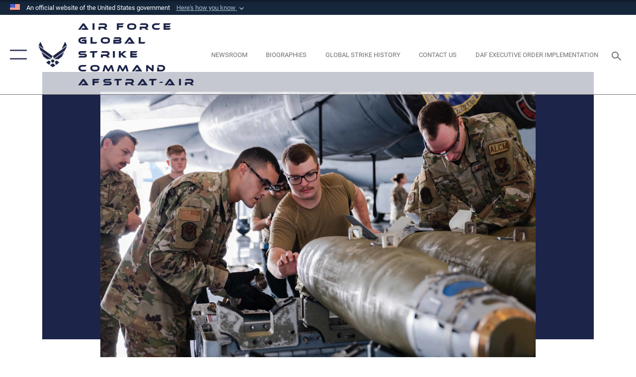

--- FILE ---
content_type: text/html; charset=utf-8
request_url: https://www.afgsc.af.mil/News/Photos/igphoto/2003146174/
body_size: 46656
content:
<!DOCTYPE html>
<html  lang="en-US">
<head id="Head"><meta content="text/html; charset=UTF-8" http-equiv="Content-Type" />
<meta name="REVISIT-AFTER" content="1 DAYS" />
<meta name="RATING" content="GENERAL" />
<meta name="RESOURCE-TYPE" content="DOCUMENT" />
<meta content="text/javascript" http-equiv="Content-Script-Type" />
<meta content="text/css" http-equiv="Content-Style-Type" />
<title>
	230111-F-NI018-1052
</title><meta id="MetaDescription" name="description" content="Airmen from the 2nd Munitions Squadron assemble an inert munition during a weapons load competition at Barksdale Air Force Base L.a., Jan. 11, 2023. An integral part of load crew tradition, load competitions hone both skill and readiness while..." /><meta id="MetaKeywords" name="keywords" content="Air Force Global Strike Command, AFGSC, AFSTRAT-A" /><meta id="MetaRobots" name="robots" content="INDEX, FOLLOW" /><link href="/Resources/Shared/stylesheets/dnndefault/7.0.0/default.css?cdv=2738" type="text/css" rel="stylesheet"/><link href="/DesktopModules/ImageGallery/module.css?cdv=2738" type="text/css" rel="stylesheet"/><link href="/desktopmodules/ImageGallery/Templates/ResponsiveGrid/template.css?cdv=2738" type="text/css" rel="stylesheet"/><link href="/Desktopmodules/SharedLibrary/Plugins/tag-it/css/tagit.ui-zendesk.css?cdv=2738" type="text/css" rel="stylesheet"/><link href="/Desktopmodules/SharedLibrary/Plugins/tag-it/css/tagit.sortable.css?cdv=2738" type="text/css" rel="stylesheet"/><link href="/Desktopmodules/SharedLibrary/Plugins/jquery-ui-css/jquery-ui.css?cdv=2738" type="text/css" rel="stylesheet"/><link href="/Desktopmodules/SharedLibrary/Plugins/tag-it/css/jquery.tagit.css?cdv=2738" type="text/css" rel="stylesheet"/><link href="/Desktopmodules/SharedLibrary/Plugins/SocialIcons/css/fa-social-icons.css?cdv=2738" type="text/css" rel="stylesheet"/><link href="/Desktopmodules/SharedLibrary/Plugins/Skin/SkipNav/css/skipnav.css?cdv=2738" type="text/css" rel="stylesheet"/><link href="/DesktopModules/ImageGallery/UI/ig-ui-custom.min.css?cdv=2738" type="text/css" rel="stylesheet"/><link href="/Desktopmodules/SharedLibrary/Plugins/bootstrap4/css/bootstrap.min.css?cdv=2738" type="text/css" rel="stylesheet"/><link href="/Desktopmodules/SharedLibrary/ValidatedPlugins/font-awesome6/css/all.min.css?cdv=2738" type="text/css" rel="stylesheet"/><link href="/Desktopmodules/SharedLibrary/ValidatedPlugins/font-awesome6/css/v4-shims.min.css?cdv=2738" type="text/css" rel="stylesheet"/><link href="/Desktopmodules/SharedLibrary/ValidatedPlugins/Chosen/chosen.min.css?cdv=2738" type="text/css" rel="stylesheet"/><link href="/portals/_default/skins/AirForce3/Assets/css/theme.css?cdv=2738" type="text/css" rel="stylesheet"/><script src="/Resources/libraries/jQuery/03_07_01/jquery.js?cdv=2738" type="text/javascript"></script><script src="/Resources/libraries/jQuery-Migrate/03_04_01/jquery-migrate.js?cdv=2738" type="text/javascript"></script><script src="/Resources/libraries/jQuery-UI/01_13_03/jquery-ui.min.js?cdv=2738" type="text/javascript"></script><meta name="og:image" property="og:image" /><link rel='icon' href='/Portals/51/AFGSC favicon.ico?ver=BmUqcfM0ChrlSDYjbskItQ%3d%3d' type='image/x-icon' /><meta name='host' content='DMA Public Web' /><meta name='contact' content='dma.WebSD@mail.mil' /><link rel="stylesheet" type="text/css" href="/DesktopModules/SharedLibrary/Controls/Banner/CSS/usa-banner.css" /><script  src="/Desktopmodules/SharedLibrary/Plugins/GoogleAnalytics/Universal-Federated-Analytics-8.7.js?agency=DOD&subagency=USAF&sitetopic=dma.web&dclink=true"  id="_fed_an_ua_tag" ></script><meta name="viewport" content="width=device-width,initial-scale=1" /></head>
<body id="Body">

    <form method="post" action="/News/Photos/igphoto/2003146174/" id="Form" enctype="multipart/form-data">
<input type="hidden" name="__VIEWSTATE" id="__VIEWSTATE" value="yfs7enrYBjBCmI2FWMgM9ZtWQ4jD+Svw1nKPuSswT2H5ECJ5/c1FxLpiRHm0yz8o4xgFUa26vkhD1kP1D9mHRZY9nsucSWU1m1LLdQzHvvhR8Sv/tWZggEz+ZlBzD+fiVIZkAFMY/ABmD5wYLPOYVr8fUQMSoyDppzu9cb+z6SfHASCuY1qkfhFuOhMHKTiA5D9tE8vNeVNCmOsnUdYB4VC82xJG4F4wX9HQ3+CMbsjgSvVZWH0/Gnic0vykZD2JGJOw+m5yKo8Fd+reVdvdUXKv0fGkonqLAocQlCKfYlViJ/kiYBt0yPWZH4UL+7kFS1ETQ6DYtZD0fGrvfWUBmkQXEwBXFQntNAYoIF+torWD/NejU91xB9NEKMz9ALBNFTXgut5y4Y+kJ9qPxb6pypvptmgZxRMyJ/CRGsi7GmwXChbnGv8Yja2tlL4dhblzEfREQZ6tVKxvVJ+cdqmgUmXrJD9G2GxuKqUd8xJO3LmJcFY9BhOYSydiiH8UBGmxLmIJo7duX2pgf9w70n9Z6fiJ5Ccj5XKI8fuVc7xmeW/urLd2EwaEwCXAudyDPs47jWc/F+AIStPQ3kurGapd23xoo/McQr8kscdCFz+fu59M3UBo2NriOiINdCBm5CMZ7KEQe7L/6fhLiFdLrNXOWDoxzIsIifjP7AsbNurNp4WsCR4GQ+1dTzX9ePzKkSBankZKsxMg5ovA3pjwydxBnbnNmXD9b1mLgWdLlUCuH4MBTTnfwAL8F3EPVlHYt+TadOo1qDgJImbcg3QpeoOJvaQYTkINUGhXNXEZKA+FyiT/Jp4SPHcoJH50kxwYPKk7Sd48fIdOgG8TARP3ncZhnmYvlxIYrqg6q94GXrz3ey78S5GISy8rg+qd7V8eX8PmJbL05CgJD+PSTIYO30QQq/gvrrnrlRTUu1A/WB34jTzEsEY1N4VHk78deoxY44u97sb1UobnQNYZHL0pYEHMFNLUsI1cmENKGUOjUM8lW4ThWCXsFu5k/gR5lkkc7KkrTP9J1Myha0ItTlnh3/QJrxxPHk9Byc/hsBNuGfgebDMXdB5Vxa95ppyg0WQSMmz2r3X7ESQ9rEdJyFX/75aFFqr7qdWBLtbm6IuLg4fX69txR3tv0NevT1IJu+N+joUMEa2MZRhKcIPvtAPL13fIHrNqAW63Yqi1vM/9Tld0n1N32QkjyzsjX+bgSKl8YURmvUc0+pxbtN1WMbAqrpd6ihY8aMsmGzHhAVW4oHZdDwaup/VWmHLqUB+rs+jtyfQCLAG8a53BjWcyQuPw9y8Lwa7K5bIPuPMUAQd2EDw40cFL/BPGJa2SCYVk0RnUUqU440VXS3QevpxMxoaMgxtRw6SGK++1nTdTb7wUtPovUJTBu5b6LMGkRAaglAUzYWzQbizsvdBkdwuKW6rWCtxFFnWtoCW6ahZTA7z7jM+gtqNNB9dnM/HZ7myYdCJTWVIcA5REw2oT9i06FdkwpuReLhyvUfY9ebY8HVCG9WGNsd55ls2l6nTL9DPxQgf40Y8K5Euf4+gW2a3vPSsUhgC5BnC0RBkE95aAk3Kz4uWqVZ8lO/T9ON7f4Ozm5l0HAQxDKgMOkD8D5g9N/3Lc5sug1Gom8W4LqWvHPY97lZzPN0Xe/alw21jX0NVHpMbJRAx4nvjodDb7djt4MY+HIJZhz4w4WdhMtL9oUsbcV0mQgbRvMsu9/+Qdwx71+U1vBARn6JjiQcMiRw7CbPr8hJS5USNz1l8zZPbNXRL6yDvzrPgGArtZAJfMBz+YbRY93F9o+7U/Zi7hMuCHdtjHYICNn2Pr8oLdowAguqkP4q3fl+gMlc6eQifC0A6iYGV6EqQMYJXnUWBuCT1KJoPJLroQZIp2ITjhJ/94okha2p/[base64]/tiTqmZimsvuvHOXkItpNpWaqtjPpT/yXHudKT2E5WhPNZDWdVah37SJR+aCn5JhG47ujiWQXPABWhRTfOU4eDetOrZ0764g4J9cOH/JLNqS+OQmBh/X7WVuRVviqTwETWo2qLWLnUhCx4YITIRMxxXdJl4MMOvCFTB5j6TCSWVcfFfrLMDGS+/a6OIMQBDyscuKhn/C5953Y6cQmGvAcICnswIf3UH8B3+H5MSW9Llw/sNohiCy3pYJlSNVK7fJcnJuIbrkbZ+wTmT0PLq72HdZNZqmUP3qPd1ksWUPKc4xKm8XYcCswLPFquyWkls+APumCIOR9XlSR5rvKoXOHYXFvjly9bPW4eKkV/EQM7lqvbReLm8OYJLSdHub1pNeO0RuLYM3lsVqgagq1E30B79Tz/dBS+UL01+FAvxGrCeLRpYA7+O/F2jn3PUC+hPohGM21Y5oBKh4IZUpKRprsFHVR1SY+VGCtrOyGYrS3E7uhDxEW7eS2POrD2T7G3LCCQ9lgeTdTruB/2fDc5u6cEHKRU9rJZZSnbaorvVXCG9ROFf1baDODPEnwtwfRUpMtt0+I7GcOsPc0FdWH3c5eUBFXSfKL/FOTn9AiGMptD5k0xsP3N7pMRNJLG70mgus17uRDUbGezzNOi01x+0XVoFS2+dxtoyTTdG57/bAvp4e1AuIsyvCSYua0ppwvZ9R5+yvNHZeB9qYJ4IjBaWzqkRTZc0SBfsaZdB4JvSdOje/waSM5BCNoQUMXG4wA04HLaSAKKq4QKGIkoTMEJLlLra3W3kWbSsz9kwlXWfHsqZY3ROB2zqi/ai5KxhUAnPI+yYZohtwPebxomg3vC7aKgkOAMwjA8B0RSGDuIucSvQJapWssUnB7M4TCoRMzY7fFDuyfkUPhiNLtHBuX0Qpylm4rTMgn6JS7k7KQSDS4YcYrb7nRR5fdo3EDLy3vC78rdazDaCCnyVTYZDVy/hgqYJ7loWxjx5Xymcxv1wahODk3CgalMN84+pggqV2K/hhnV5+iOODgfgR1pXaIZIdU5ifR3YL1y8UvL2PpiY0wB7UM+bMiU1kcNO1+QYe7Cyo6h3xB7hH8VkdJpTHOZ7yHzTTybdHJiUfPtE5WeJe8csaSm20nMtVYjGQmQWlCm2NstvNSLFGViNyrD7s9SoXM6Hi4xFzKD7d/m4/QuuT7VuuTL5ph52Jc82pSgRh+wLQNDlyajeH3j28xOmD0zZtX4bnXDF0iA/e+J3wUt8UICXMA4+XNBkZhXP13MrObT1QZcsrxhtG69ojH5zcy4xlo4GuSdOh85CQJ0rDPLqLkJkyyOGqwjzj1AHPpjjNnntyvA5eDpFor5bPOPqHVh94jhwVafXbxeyhGIfKVqYI5mSyZTVcDEmSUqkP3IOB+4Hlpha67Y0tUzUz+KL1Mu/Ja/dp3fXr9dENdAdpUKCEn/ZUEHpJmkmi46J1GINFV45mRoIWwtFH/iHgBgJ+I4HydDd9NHlKrGh2ea5+pqgHW8SuvFpNNwC7iXZdFGI3MWV0maHwx08ug8027KLgdiyh8FnnU+A62pn9F1Ogb+OG6gEYFlAp6gtdip7vea2pcCO5jDjhxeqVvd8EYFzqMkOd7VcnQDGj+2jkrsOWj3mpnFz708AI74r4kTKFkIP/miNEJ7E8MpDbygWiTpohj1k9AhHlxYm2fXiQroe6etl8zkSUgSNOij+Jf8LBfXE5qhmVOy3NYJeiO8UUqIrg3c+HUfMfgFz960iFN4wK63OKFVIJGk5tqxMs1OP75i8BnMWLtHplGyds5Z4BenCK9eInbbxT1PBizWmt7SWNX/uMu7P70h2eSirPWZTexlZRj2cJfjFoWQzykSYDmz/xx3fkEpuB/R0zw0PatK/wZ+hgGMmw95gFy6UoMFvJbjhYy3Y8rF70QnlH6NB954Qi3s5tZC2n2/[base64]/bOUywbzY9MpP+A6gO0wYaeUDa7xWpTX1T9q287ZPM/cjSQ4Gm7hRIw1qbVteF3SVorv1LHYxLtNfghneUAzFFGYLW86niCGTFnX1PYtW8u06Q9Nw+CKHakH24U+meSfnn3qu9Gzjf4ABO9NgN46agQRdJfsf3NXaJzHMFOeFdwOJtZFT6UF/[base64]/9fgLgN1Uzda6peNTLjpsrG7AGdze6PDneeCvq1g318N2FYrtVL9lIH4EI+iz3DGdakAYJKw2e6IZZ37TlBOC0qcMFT+Yp1WKs7iNr2us+YpZT/eQU2F5YIn7W6KIxhGGr32pOB3qzepbq2UutCG+smW3nYu4LWy2P9y0kn2WlaYuyL0Uf5HH/o/dy+6tOiaRMsDLVtdP46MFnggUDgZNg+ZmLZ7EsXz456sKRKvSYRUqDWQEFICEvgTNB5wO4ZBLBasLXLvb9Lci60as7ESX7lwdrtxroZECc79J9LrzMFDGqfhYbLEraXailm8ATEjE8PwHwD5nXLXnfpnJHH/I0YAt2YDaBUhBMc2C779kzGSvTd7XVtq0yrsU7UmRE249jFnuYGc95I6AfIU3lDcBnyQ/XylrSb21CV3eXSeEVGqqZrQ8g9qUPiTWNe5L3g2zBRVezOphoyh5GSlWKDqTPY86cTxtp2rpbdnMAlvAwrHubg4y1yRlC/A/5QZFYnttRZGUVavm9gEZXQoC2mxub2/[base64]/l/SKJj72AsEUyajdnvuoUHfaWatgdRnNamhOb/tlemV/HLeGRUHqT5CoMbP3zDcnq+IJoHmTEGgKh/q12NIiROEmjmrNfekv2V3s7ZFPnBkXHCtXSqbaXKVMJX/bI25Ot7uN6INjgpcjxQbatoY2q2hIvBDltsZqzLrZMmV+QDve0iFNBwyOITL7M6M3BBzD/mQIfuLy6+P7kBBf3dY/BRDm3gUOqmZVmzAxaM3n9egZ/2OMpcZZdU++XPtVwDDl6a88b6T8ryYS7/ufGhQfNff0NIJ8nFXTf/FOap9SUgo3I4F8pESJiGgCKPcgasi4Sa9V6hK3rYrFoH2k7IG4zkICd0NUAvSjltw8veToM05Xal7Jau1ujfHfiQzlrdLlgKsRf4jZi1vJvFhycI+Vg256BfWRpC3ZET0zrP2/HJuS6GeLMjvyWzqX0ufBvpWk6OIRhz23LC/qZ/LiydoOi03HMit++8RCqmt/[base64]/fTFaVqauW4/20Qe6Z4u9/lhsDO8Mi1d1PkfnImocRGPHVkflIpxUvo4CyVKf/dLtgTWPhPHJpK7dAs9V+mMbefQ11HZF339rPu3lawFA9LgW0w+iNmhX7GJAuGAWv4DM9P6ZT+aR3XT5aElBfnDYI3+1XPb7ceMOknGt8IWFzYFv+pmx2n9VzvGtaIrVzB4jBPlmOcaUao4TEb3B+T+4d9QUVJvwbbRV9AF6VgIUc/Hy+7FjyxEa0kA1USSERiUOQfdT+AFJoQbmpyBW8ZK8p9FtElq5iyx1BulOeoknSbIhstrbRByoLxMTU9CrEo/fIAhtMUKjjttHb9m+7Ki0HAiiMKHq3/z3lgWtAxe7g+V4HH/zXwHDm0jfdmv1kAtG6Sgh1X2SmVKW5naHOF0AAPDNselRNAzoUdYW4leOjb0eQPkeDsOeFjtWTL/xUlbWZV58iUoTmmJsa/[base64]/2QtqbrTbghZWXNph5jZs+0/[base64]/3XU3k7mpSLwx8agC8dCdaa/JdADoepoxcBjThpcD+PkVn+u970SbHfIsJD8icxnig/Fwy3Xjm3N3Srh43mc8hfGpCa3iyzWWvRObRLOgufJSaPjBkPT3VGtLleML+GktjE8VQUfgA7WnhKZcYyLbJQiYZYXItzUAm9C31Uivh3V93RXhakVviz4ywBNZEqOAjYrZUYjd3j/H7w/t19aaam+sVQRqYjTRtWhi2gbpxTKgblP6qDkUHcjQ0DVb83SUrSNufNQOXJlAAkpjKkqsgxSsXfZRm6MYc9jYs5ms/4VcGOiHFTYgX2BuT0sPYOjSmLidbMDq8and7+lmKrIKN/J0gjxS2Yjq7ZcxF9Lw3BZ1KzFURjQ2AfshDasgUKj8C3r8og1YsGDZmUf594+VgJB0FdtFkb/sSTUzjjExuQvnKjAWuguHlC+v6ejX3uX1XGh2YJrSOX9IqYZCV9DHKfyCYxzLpaYPnghkxJqCTVEOLOjsGKYkfVQLn2Lhrxdgs1J2djU2DKefnBto9AQSx7iNYv1HJA8iJcGUK0MVeD+Xe6ziTRtlPEGnfNCY6KjQkQJYpEWS+c6lJ/qEPrBbknZkVM9yzg+pocHVz91oWW61mlqhN2cvDDTlBku8z3l1RTuOX5qLuVXrrw8awFow7YwiXfEALsP4LhXxDy0CLM6p/RctTqRfSeKp+AuLVOJ+Tq8GmZ4/tyrfWJFgYu1YKWUpsB7AFkku4vEBKnpCpK4Am19vlGD1ds/AS7/BLtNfGtSNIqj65MS5+Sk1AazfXrdv4GnnO9MisCm5Gbk3QsmTesDWv3T/op9MhidiOVpjWUz1IC1ecDmzhL0wZRXr/WkFyb90fS9YG4RZ+Ws2nTOzoagQIBDKjooltvuB8lDEkw4IhbmndCEkT0PK2UHPOhtUUGtNI8DBp+2rshe6vL+kS6gNtV0QzS5zhExurnOusbjq9VjUtGFojLKthE05c1Y572Z4q6Wdm6G/sPQSEI1EWhmIoOzCMNdYNMHqzKcGt/rGDKIbXs5oA6Z68XsALcgP7MIYaHzinIzHgqqD/qBQ6UyHEQEGKg0n8AzVdvX76FMVjzjp0FXEpr0H/KUPs9G/ErRkgbYr5y4SEMgdDb4esguswzoOJpte6RlMnf8+cvjoINAD7egq6k8aIkOaBkvw1J5/[base64]/o4qKYascHBeHAxo7J9QQ6HccVFNGT/U1w38o3eRnaJswZlDr8qtCZmxaslC/NiJg4qiw3lH9pVbOEEwoKRKWIIt+SdbBeo3fZMCqf5d2xq/1MH8ba0vxhRAegwQDSeUODQ1z8Z9/PX7mDGSwl28azftz79SwwZ5ORcMt0JywRgcodVyuJuMT+qiAfd6iBNEAWJABSDhdgfIiBQIsVePsoXD2Skg/w0kkLbmRqJBto3OtpQcRTVPOURCQBwZC+FgBiYJOTG+oucxz1TOwJv2uX17jAuJphyElRqCRQpMEqhA+awR048eVbQDg/[base64]/gviWkATCld5cxl97+FFr3Q9/WDDS+dZQ3L8dW2kGFXVYrlqbWwTT3psFW2X9hlfGKJ/S+pUF8olLxFomsRPa5xI/Mzg+dMnHExS3pU9HVfyibGIH07k98HjKHn6DpEBThku1/XidroiYsdgNGWrdVMSvOQid5hZouXoneHDfJIQmsXCi8DJXps36KDiIi/cIHOgyHq37/qxYF3Igv6sl/HGSyVsdi1q6DnZfkZ39Fc7QnbJwBK4sbLvzbfOkXdfh0nIIQspA8m6WH1xRtTqHjJwOyAIH9Y9wFx6Y5yHN5vfhRnIUU2NON2QtK3U8tU73f53xqCVmXCPcRDebWs9pmzQpgoi5qYuxOIKoY2/XXPdPTeOvYEkL7Ug+vat1okedPo0XEpluv+ZM9xPjDmQ6w3V3SdxRb9Zx0djFlKC4spBjIWLHSsHnqb08zrl/mSnebu/PNvF3JpZqvkhJm4/1G5EFLjvXk9ZqatpOHuZ2b0hF22+1lLfAwhYZ6S4SnghNtbD/j4UPdpFeGss3nrb/k7lfwa+dctiVrNRk6BDEL/x4PQVtCqPYNkym05ccorVTHrrSqfQFQlrEikZ/9rNu19Kl2MVwMMfGH58pRrRiojq2i34lOg8OThLqfFgkoE1DeGpiK74i9GwoMWTOfVT/gGAQXqRYhEwSEs6IgkLfypBnbQxhoyZhDY2Am0sH5YTZd7ILsYJuh7/sWXRSkOazGu+vtJmeFS4yhpWw20q/NWd1HS4HqR5C5kw3QAwt+qiALXancP3punYrSgyR/MVH44Ip1n5PCbicrdXBWr6D24whUdaXmbE7Xxd+2kYyv0C6aovrYWQtnGly0j/spvi0AB3uJ/VBoYBx17SNzMkwln1mzIPw+0TrzWJPAcS6TjtMwEziDC0tF0lp5jQZEOq8EGW4En1jaPjF80CBmARAMmltgP0GjyyuaI/eX7WyipnZ4mNo8HkYRKWlfbEjpgqeIWyZlrCDwhfQqUv97Hq4SfAJpiYuptAGTuNFEsfbDkoV5+DXotOCztMx5scfByCKKc17ijQQcEUMs+CIJsNrfcU0VaXLbwqtwfuCkEVGthHSj+7yuTrTOUYTlfzxfcOt83/1v853nJsNRrVFhwk3+S7LP1uL2YHm9w7dNVzuUU3QIVgmPSUQsa6DOrgRFgQLrxWffuiKU/D7JnVSLd2SGYaRHYT0ZWm/zxFCbzr5ZdADgggrPiuOeHzsDtdHqfo0ErrPbDXQi/V+ezFTcobAMolCGL4mBWxdKwnCvZTGUN27EtxodSkUJ1YTk76o9VUKZe29cKtn9KY/8cSNGNqmKXXhbJ7zkDySTDuBRsX4amBHkFOkwlAqeYmErVIHxwrj3/7BlBAlDhKP6iiU5PYOrUMdLhEaUlg9Y0Uh5jlK5IxS+SUF6FXiaVZX/u/[base64]/ffFEfmy1Oans71o32YxK4ADTLkeIexIl1UlhrAFHBOu9O670VQT7xU9RS1+aHiSW99YW+wHYPgrMxzNo+25RE6u1/e1xNEo9r18XxrFArG9Si5H4QNPCyt5+Q7sstU/2f4AuiRvrCu0Sa/yBA1BIjNyzKs0G63vozsShec92OufIsmS5xPw5C6mOW1BJL8HLT9SG3F1cT9hcsaqwMx7h575eJQU7hTdX5iHtOV+oFBRIC39KTWYz7dtN++kSHdEVQOy8vyI6wkP0tIbOnpOMcGI1w+qrkz3fQG6xd7S7FBWnIAj/fkAxSn9OqRPmWmBJqpBDvoV5LQi78mLSjRgDwiFwZfVWOovOfnB/WDEcLhcTr63MZZRbfBKdP6QXbbVDlqpmhRBiK0h0S6Xf8VcJjw9lAFX/3rlF1Cq2NqZ9RgObM+yoqePgXRxWuKVhs44864wtjcouPn6Mm4ApmsHK9VcMtSLdquCj+99QdXYK8f4UYLo9qE7ynciiHyfCgy//T0OnbTzl/ALG1buMcRpjmdoQkddVQzHdyHbFsyaQMWQzAousMngtJjyFVFI99STGkb6QHdQElg9KFbutrIN/wz8UV/Y4jT9WYHfkhyA1R0T9DtWP+RfHz3yApU9JNSRxYRFBEAVPD5jBO3baevfzMWk6d5gyspa2wg+TfmVkonEoQAXIOUFq0qA/u/ozhFFxHDEgxZrSVr5DWxGX4//xTlSuYhGEhDRMTZv5dIhLyt/lNqcoJCZsH6DsdyTCLWuBimdQi2/57Im1R3XeHIwR0vtQS/7KEi9RSRToaA82YAZul6ET6ptFdKxP8cl2+4nu88I4xcMDjKqaEd76brIgm9H4XFz8vJOFXrVBmjwC6q7dPNwLcGkQqIDicX3ze9kQrK3TbaBGvRUrdjKDVwC5UtJKSpjkiTil5izgyP/3L3CTLpFUTZrun1PcXo8S4L2PcvrD+3r6ZJMfJ4w+n/W4/XrU9IDuk4h0/zQpDxmM0z+YfJ6ab+CMfwrd4LHQagHb8a/BZazY5kLR1GC14DtW0OCiQy6kkDjn7tuBiAhR0ntQJcqHsnxpQYjg2aME7s9JzCdWqeNg6nqtw0wkgdRlfFTFLgWBeKq8s5RJ1fyejc/M8uMVwIIZM/SX/5XpjRnO4kNk7MkglW6O+aueyLFLkvv7YEPkfKnefSr0UtWBfpSpKDLircAs7hnkta0TA+5jBAUzfbdUWPAGixqN7UggGELDHEVeUZRwjYBQ1lHBSG3UFpSQqayFUbAdhfx4yZcShRlKuja/zMAmc9br1AvOCyWQkxV/BxFwU2dM92DCHng3DwnxkTWxqsyTBqNMg32ZpsaIstlc6E8uybQzY0Pd/Txo2Aeg/dgdrKI/BMHFyC7HbIcIzFsrzSQ6KnGKkRcUYiBlBvYTyBOjmEKnsoA5ApXOTgPskidLSccZIRaZxfkPHVor5RfAvx2xH00xsGvKSSytp7jDu4AG9396/[base64]/ai8kXNxwnKmlXwYIPNq9wxqzuKCfBJOrhETyAxG0KK3I0RQreWCaMZD47v+0FzYi2HbETReK614kdN/F2fvtpegl/aLgISgzkf4u5Ox9j+yistU+JpjWJYCHfOm55lKOt6B9hT91I60Lb/azXYes+XFTe5oDoJsgVB7uSRK3wRMhkRKzHIgNXXtG5Ii50m7VW+lrjFZwEqxZqh/4UujgBhImWhbCKRGkJOiEZhyLHe3IJfJ8Hmqz41PUERVe+15x3ecVB4PsDjU/RCxbzTsYmJjn6S6NMtGNKLeCZitw2YmaAF2EqxfsJzf+VSzd9JxfyY3B2bH8Z9rKUBB8atGsuOS92HaYKLNdT7p1y9lGlhdDicJAP3q1sso9zZxx69uwppyDnalBEgDqGS5ZPJEF7Nfr4E+0kasANEsK3Xx0pXE51t0K5KKxsDJ5HZXswL4S6cg/zxj/qrNoiZiMfeBgQCunIkpCMx7mZYoxpsJJqDxsF0Wi/3qQhkCa9KaTcCV8liVq3tctnYHdPZOr9uc1kSJGWvnRzT8g6N/CsF3NvRAHCGlb5TmgjBGgrus4wRy1f2x6ZZG4Nol40ekL5oh66Whoc430kx+hftdMIbq7HgHS5/xgafeIEmJJXTOSI6pvzYUFbpBF8CR4SBS3cNEtvqy4zNA/Nahxqd8FOBnynxp/DqXZUjzEuh2/KI+Xwpnh5ewIbWI8NlCEY7yNfoq/[base64]/TGAgZ5YnzjW16DMj6snHo1hyytmnPPqmME17O3I78mX9l5S07Lc4alIwWe04hGtv54HnTblUbv8S3EgvLfRjpSr2GhV27BlNpRFd+Soz1lvx2DpF1UGTvBgm92ZrFcvG/uhlCe8w6Q2j3nMY2ZajCIkakbU076sckAKmzxQ+paPKgsxtmbdlWtStfVoySjAO4sIzjV9sQctmUoWvZMUE469UvOC1flui6wy0BOS1mmXZdzYoCnAal56eK3prwEduOWCCRYaUnuKI2cRcG5Li2NvMYm/DCBCCYo94xJUpD7yuCWYui3+RDvXQjy7Awp6OWevhtlJC1gFdZ5oG6YE23tYqNtd1jnEeXJMuPGC1VOXNGYgw9KcKCSDlHu2naONjjrXFHrzM1IiCmfMJcPulBFZzdar53VrtOAC8WgoEBCEtaT3hpBaHeKy7Qv6RVsbdmIBHAlEdpRUvjT93e4/u/N+Xop5xNNilK9KdLljGUyV7KKZ0SRdgujoxxWEbP/Y3hsfKJPEvVa9sw9tGkv9cXt4ZjFPRoeLxsiKN6yHTSCcryIrT3QkUb2bm1CtMIDDrr2p55bSkQJs1OHvJbNVLsnhTXHmttnFiikm1lpJMxjUOxdHdTgmr15ypiJDaq/Opjg0ZjKsAhz6Ax86YSaOQI/jevFnereE9y+1iow+cWICIimecuT43o6M34EDzVj/a9wDNIwyGLxzBWy9A9cTh+GzPtbOoxHTyXCrzkOQe9N+1NuOPnFfbrVylV3BynPnooeMO7wcpq4O/8Dz1PGlwa4HembjK9L5gAPF3Xjeg0nwesRGJzjYWSXdSoBNVPX7vofe6BHPfv2pITdb5IxkCt94dvBlTKcR0NfUSJmCAOPd+P8cYyrlrXquf1EKj/suBk3GRyfOzC708HLAh+aSP/EdDDo9U41q3ZrKhvpJKM+nlyIfP4G7i2gmIUee5voUFWDJBy2yw+PfHqwlUuG2yahGW9QG+EcUlCSeH1/[base64]/vhnwJcTmUrJ37j44SzDQxxz75CBQ7zN6oHcSPw2qYDHq6OrnJ5HFDQIoHZHC9m/KENXJ3Q/UIzgxRwDfDcJw2Fiv5bJlMK3i+xLVfkNUMDJvgl+tWO/P7Uuj/Gx+C8ufoUP5XrIf9b8SKiQJpq6WYxt5GoQm+gYhC8jG1ZBl5k/VSrtir1vWT9SkIc20/ITqwTmwYpMQyt9FvdPbAfjU0t7Hy3loooBowuILve2HQgUexD1IVP18pSfKSC2MlmZEMskyJf3Z+zHSCvF+2BOJHvdltdRI0Ftpy3/A6Iv1Z5pl4eGYPVku3j+adggt3sr3zUFxvtkvnFt91fIxUhEeHgySwaiNjV9f8uxE/2rUyKczBGM93+4OqyBuh3S3UGZTjDYlEJOXWapL60AeU+Q4uNFyeZAOWe3nea+7d+cP8tp/63jm4PM1kC0++zM3aVNRpU3eNvel20ZgGv8asOEdbXXKnYY+aVYMPj0+GUIk69lyNlm14/gKIFQ66n9LMOzoO4+S5TXFZDOaNTGnExsmd33lkknpKtshXUMm9MOcLGo5obNBgurJ4MTNTSBRRoM/efhJ4iJEYJrvghWQT9w42tBRhNDeOpxK2sBfiNuADhotz+K5dsWtBYOvXhiDtsy/SL1vmVSQmQAZdiVaCus39QrDjGUfk0nXy8FPCLI8uInCkya8E855OYI8SRfZeV8Wkv2XHkHu0yt5QyokcrXho+EW2AvEBArJX32FVnesQDHSzN3HzhWXT4J/n8OdOFCHoW42vQJk6QKD/dcAiBdkv0lb1u1C3K95w9GjJyqMzSn9b9pyJ6uQcn1wwoKJDgmljax3hNg888cH5cXiP3lfEcDy7zXurHdnZ8DZNZzEhYZkasG99LG7omYtTolLEvnwmLQcDYj4Toh8t1J7b9lZB2/FnltY3LrUu/clKeoRze/EBiglv0h851mibTqKtDx1HcLmG5W42yLSsuwUVgxLnHYI+g9OlylR6JkWygMp7Vcc/Xtng68ZD7fsj8WNop5LwwnHY3gysQU6IUKYA71rSCWUqq/JZr6UkEkFnhzvHbX7k9iXxLP3IfRWZlAx7bpy8tsVDc2My5LeS93FkTOZOM6Wp+E9KIrGq5UcQxuvzn32v1c4f7BWnj4rq6YqFwXNbHboUEur+rvXgMAAnrlWSZQ2CPqGa/AjMo1i2XCxMo2rRofAj7MyCxb7wBfmzmgg5ECFUmnmlomC3c6SzXPZoqCV8t19oKMwZuru+2XekX0zsr0JvWep/A3CSjsRQs87LFMbBlg9AlfQTouzHXqB08RSoXGeBV7kisolG16/Rh17w5BMMnm4dbdP3LfOKn+AWNEiQvqXx55k7roIsPZ/3ibU0eJrTTvxq5O+k8CyLai0BSkM2/yBcLhSQsVMIj4/JKlUbFBs8HE62+VutLzVtovN2uVw++zIlgl6MWcNVlLPx6KyO5mj5gIrvP/GgNFgVbeUH2syrtsfbZsjlUGvvNeCB5kCK+YE2iMai4XnPYJXYJTDhnUIYzjyWirYsJLJWUCD0d/YwRKaOm3+WPW2ryyQkJjjSgA5XI/I3e8ZQBtq9G2a/Jt9KUBEQncjeeGFjhMWMMBrCbchNyzaOSuQzCeH1HXoEfccm9jjqc5Dx82PaSA9vNauRP60xb4AbqO9MnWUmKIcfOQjpA0WZVA2s+lNkWiA9CyG9hYuan6AJW8a9twaoXrNKvcwm8uvaSWexE3hIx/BOY+YN218b6YIBeBjMudrXoMbQd0itEGAia9mSqA9ofnFSbKL7f/A1dZq0VFE9DOrJVYv9d5C7ZNrxIaNlJvDi/A5SxrQfOl3jqMFTE7HzpTtAtMduTuFZZvhROB2L7U/DyovuOOcOHSF3zttqYf37sO6SuDtVwGaxOr50/gIvGbUyNls5OsvgSibpAwNYBkjOB8dajF8tmRQ7y/LKiy19aM7U2SnCtAyryYgJKNTcZbBmtUmFRJ6NAcWOZ40O+q+hsTegRLN5fNl/[base64]/OVxTU9MaXeAderToi7PbgWig4X+XX3RphuPXytjp2sTG1c7kTWx7WUXSIKz0Z72nWic75JAh/9lSSb42VVlb+8jX4U4BBQeg/DTAVRtovupi+chIRVEGHvSLZhe0bpCJpjrfcqNA3nZD3W0kjecWhmkaqJv2E2u7F4J0R96it187cF683jtFVDxl8OooFRQL6YF47zppS0aJw5w93Fhip+f8O/IXI/1hBIt1U80+/bOk/j917aYnxii6t3A7cNNMVJ0xo37hdjXLzJ+syHHB7uqbLRyN4TVsqNYkdD4F3jcVJbheHLVykpc4jr/VJEbfz/II8C99q0k2BitUkWvs/8xNOrY5FNyJ6KZ815BsTa3mOfUPPdDXTHqIQqfjBC+k2slN19H5UP+4ty5IP7pnwD9Pxc/Z0dehtgIz4cWD3CzolC1Ds0/1NiYAKPMy3bPCPNUkZt/GmQGiqEztow588UwheOGju+fsTgm857In9JDlpnS+KgO1mwcDNGPBc5Tn2jwZgTQortvnyWrBu3b+cd277H8/0VdGrlq8R5gBwoLQzZIXQwmqvFwpnBlz+eLeu1DE8yRCJWC012aFMf06iFXOnFiv1gAddYn2HdfP9b9Nb+yOgpkKOSfpT30AkMrwks0+eBRD8iyOzsLRCqVJO/[base64]/rFxlTEhZIKVSuy3J/AXpkzpWrHp3BhvIFNXx3SGZW2B4AlRXal7raPvECxalBpZrK2PIix/Y9rnteC7ZO1gwgfLFa9YvYqq4FBNbe+v1my3xfuUbN/jL3JMKFEzlYLvsuD/IC89IzM0x+xGVjWZ9c8JU/IUcIrFh1E36kBK2hUc3j96+QtD1gBPTBX8HGx6UL9dlH9Vm9uvT4dDCPzb+vcRZl45XN98Dk4nmdtFV1cm92+VtCRky7rxhegueRgGptvASnG+xuV3phU9JP3O5BbTey/Xb2cWjODxMrQg0qAMBBVWJnY6bM4D9ZXJMI0BjlG9lgYItO4UFRezVGnSUqWJGvMqNNgBYX7dc9b9Hj+RHJtbMx9EkUN+XQyDbx/2sQys8UFHskcrLzP8c036F0qN6/fVT7CsW3p4JLTa67928zOMX+g30XCNAbH975z+GH3n1g3BkledvDbrcosI9iGhZeLdG9PqvJWdHx/[base64]/F6FX1xSrPOQ4kSOAmHpvWuRKCu1UF0oxh8NBfhGykErLObz2VekDbxNTqLrdwp1tMGWDklZJivCCWzGJYigqQI7a2XDvswgWo5bDK65SbT/[base64]/HAgpva1TBL7JL31kxrlGRzPjQK6SZFdFMnhyGEj5qFhQ4WTfNIeOAJf2arJosICtpIvfIZQmPTkbwhSk5pMuxyE3H7Uuhj2/PH7cAx6ExiVnhdK2W3GaV4ssoKOWAVPPDK3YkwH8E20/xvGnVqAuPNkPIoc43JvqfVraUJ79jWcoaC0msKH/A2U+o0trlbCgKo+lPk41C4MZAffTPiTHpAPFRsRNMhlviyH+u6CKg11di9C8KcPj+PTprb1UVWuTKpNWcTrvJgLNwHptz+Q4ScGQbZMQ3kB7j/1daF+zDfbjf9AQjQXhdry755mg3Icmynxz91M1HT7/[base64]/KhMRdLWHurEHVxvvDBobDkNdCWaFIQKfC0UJ0DIq8BOaIZ9JyyGI9qRO0f2x8gzzJ3LKc5/6tmvwuNxR/c6l3rjvnkqCqIINqp3JamBf1FB0Z1l4gXSieNeJdwEpULZSAAO4bx7qjNCsCGRkQ2banQ/3qGFp2aPzJrRtYzZVGjQ7aQyEkW2zvLuwP4m0HJztpCRWy2kTFTN8eZv5WBEheXGP+uoSMpWUw4CwFhHBvDxdCyRe57V6TNpkab0w8iMD7g8Ak+WTQ/43pXTvwjQRBo6ko2r7IWsqxVMSxz/E4tpddyFEO5x+Ohx1LDps3jDi9Ip5gzVQ49CZ7OmqHVG+9+1A5hXmUSjHU1toCNb4RyZxlZr1QfH1fczqDi2JS0KoE0nQJ0pEVWJMb4KhH1Z6wO52cDSlDPuxdUX+/R4opytMsJxvIqG6YpKvt+Lty0v1Y5zxwErlNdh76tOU9cCt7L0k6jTrbNcesIFpLREKHuYXUyNOwsLSiFW1uk4Q3cxszM1KkjOoQFXzEG/e9e3Fayp4FrDO0BoIrDbIjgoxco+5N7go871Zjt9cKtqb7q+iQVDF9fo/WMCmuPnLU659Twf9tE932T41pL1gtFyz+4TylIP64tyE2ZfQyUlMpJ3Nnwt0O0YlQ/[base64]/sYI84Ss1p6BW4CF3wH74hYee8whlcVTduO0F++onRzsnNfVLDoaXnUQYKMQrbqPgrd9hL0Ljq99/[base64]/qKpBuAts/BiloL2l92fhzCtfRHw50/IcWdARx88Iq4whvVIrFoys8YLATYdz/i+hPHXsjpjsGcLjqu52cHxDC2tTF+W1h1PUfxxiUZ9ACtkzEFNQB8V/bXGhhmsBvgTN8EPKXi8M1qPl5ODnGQVQsxBrV0PgiPnKuwNg+TssrN3b9l5/[base64]/s8ptT6N4MwKoaFYnNlV2pTaeG+gu7MNMbcOe6oW46BYavr0TzzqnbS+75ZWwQLTnqYZG5ea9n/8Jl227zdukpzcEFKyNptDxubQLhcUilA8mizAOQrwCMGFir47TStNFIyKod055WwQB+oo/csRnJD5Z51DXXvQJAkq4Oz8vCdLnAhHeU1aaFyv6llhEdoxrFLiCAO9v60DOUEj4zFJn25qY/VBYo89/N2fSFPFq/[base64]/pQd/eALvaL9h4WluXQdeTXnw+srW8SaV7GgOwvvnaH/i0z0OOsBujPY+pehUtHihjOGKJ7qFbgJ4OEzw4OvuEiz1RXYc4JUh5mLMjGMOe3DXV9BrWbJPN3XN3QACevfKE8dnBGnmxQVFoONfXBKOltTAWPovsMlirWgA6WS1z9nemW5b+73gztVoOYw92BFa3uTBG7ofZRo8FOGC2+rCdWc3twFJyIy6ZHqNztBwmyi87OM9CG/viRYp+9cXbbvhFNRpqkH0Gzx0p8IE4AsHD2LK0m/THfU/KuKYxsYzEMAaze4cAUIzMbE3tqxfoBHRcZnsMHxHSq51NMVLnlbvg5xDF85J/PZ8+tHfI61PKsCiVBJW8ZcQjszyPxBXS0eq5GgdUjMj6it2aNbnfdXwlbn4vjLUtSMQeWEpiUg13nLhqHrdhFpI2zMjulrNb4zchAVQdKC9PIuqh35Vo/agTKNETVnK8zDq3VyJkz9fenQIfH2yEEDjSQhNnOgAiYUlzdvbU6oAO2SX7XDfSCLMrmzWdMvkQNyllFDc8aIZ0quMMtjWqUHlLcB3LuTHGRgf0rKd3U6eaAHd3k/4Ksu874GSXeqURfR/w/rnBOeGlVes0rRSS/ZzndtUxQb2VCWvMccCyPEct1iV2Fy8xw8Ltg/Qb8S3CR8WIFklYL4VATtD8rjeaxRPueQkJYf74N+sktobr3BhwJjm/mXMa6SPn4NT7obK1C/T4q/4S2BYKJh2+rT5AMy2pKiUGM1/A0ian55qRk1OpC/JZH7oJwpWItj3f/6vnkL92w8/Yqj+AStWqutnDCAT1palvt944evt9TVHM4qoKUcoq81HslbLc4qX5skLdRid9SGVu4hoyL6/n59XQkb8Ka7dezrHFS4FNujWkW8/QoyIQ6E3TI0EhykVakE3HD0G1MtGriLDi4IHiLYSdCizTLM3YY6b8yiz6b7b7299b8sdUpZ1i0EK1A8PrFghjFBmioike/yxhtyLdKBdPLy7AZ1joDY8iKShepDx/V8oWJEvX+GBmr8SReP54A0T0KAdCkNYhuby6hVOpZxgNV0RNI8Pdf61npJJMJnq1wBDo81fHvmiac8VM5RGAf3/pqYPj7c84351n11UwU0nrZge3o0I5ru4uip9E4Q5/At6x32gdNc7iX/J5AaeU/7yRZG/oPW2Js30Y9aNOTxsTGvjNkz8BRHmP/9guHMu30v/7GOn67nAxUYtRO7kFg6qCRdEjjdnCKLLMpTN/Nyx4JXar/Epp3DFov8v1Bppq9gxEziUTizat4yDJwKBiXrh2M3bA9Puq0NCtmxgdPnoRcK5U/TU5pJRIQJQhlXjhH4mbUOT/rx+6ZMKBaoJeCijO6WEIsHbKWqa+kujTTaOMimEkBSldWob4Ho094WgHD93fyx4jQt0KtW2NL2VPdttR8gdHxs4+mdJPR89XyOHRWHDypuH7F0FlMXXCWrhrYysxWwaLhfbJwJ8C9J5l/[base64]/sG857KTSKZRILZXbl5HCWB/97+NrNalbGjJ1TrFTsSlIt+QR1DiXmVKjgOyvNKuAf1IS/Rna0ut59kMyUmMEFvgY8ZQgVJZ6ZQz012rwdhosi/4lCPtlEkTtzqqa5QIWqYG41ZMrxQWSFmrzlsqUjAEb4Y79/QfgJESYtoAftP6wjsbCcaqo76lJz3uDLevBoXds6GCB1JT6TwoQuNrKFuz/wiKw9TIBBwreLEYEC1ilJ9mk9kmAMY6/feqYpQTpHIYASiBE/4gJEIXaxYh6YgeoYh43wbGT9XKJQNF49rEuhOAhR0kHdcxD8boOhwQljF9z9ytbXqaf7TqyHDv3KxOQ4vkyzDdMaAkvoXJiDFyFGHtzrZQuJZ+OCrwnk3piADq49v9/[base64]/[base64]/CzJnFHAgONCFvaKyAwhJDiCVVzoycR0maJ9/vWSfI1Iqnc/66w+IS2ryNHCA+tJGzJ6AttoaiyGJ0lpsgXhawN4nEIn5BwPd+SPFDUmmZwPshd7JgnhRsTUxKFqvfhV3B45JQySYA3a8ekochi33s6BZxYxriG3LpmYC17hfZ9Vcfsqc8olSiuNdr+7PrgioNLJdq/w64yKIFGqaZZtd+BXV9i2zTB7IDb6xqvHVYTMJB0gfEK9coSGU9aCxAv8/zR9PBox0peLzRzcDBtUonWiCUBRBNv1JYhgyUQx+HZJm8cChWqfnsjYkVh74T7EybXYdF4j1YBSk4U+psaQm4zW0TOU1KMnfl0eHu6YVeBfQx7Z6V/e8zwkLoacdltavvyd+9F4ebS8PzhWCFY1YxfHmxn7qc1Mgk0rbxx7cApwO5X4FkPgvBhBmyMqNkYdgM/3tBd+pi9W1a9xJTkpu+DSsgy46LuElmXCh5e15+IoGKhqGkUB9rl6Myl0icvUHcxh6A4Btzl651dOCaOV0Hcfz7nWP/czY76Btf4NYZivTTL5etnAsfa1fagwFEgsi2y29TdXlK4CBd5LA0hXyVHZwQlAVPS4aK3zj6ZjlGzDHZ05arz065rgenUPWCk5jQIpUfPVPzKSx+haqLgCLbMa5vVFgsAUHV1igcZdK6MkvQQSgw82ndGQlcsHWwW8xiPp4J8j2GqlSmpQYR/J+va8tVInv19JZZKE5ScTS0s1LkzpTJAQb03PRFHDAFUIqGFD9Np9UCb5fqgZ7mvP9lpcU92F1qrmhq40gDs28d2QAJ4DQsTdwI/E/uV7a57aLG0Om5+laC1R055FFxjTXV2I4P6cYNJdHdi/hjFJK2cP6o6RabTI4NaHiOhu3HM++wWd0XohxzXGAEtd0C9hDOnaz+Y7ilmyXPbJgeyqjSc09WWVhMEEkDG8yZXIcaBvxt1PhPWHRb58AFmpM4S7fjHoUWa30D+aLaz/V3rfoR3/QhwO6Is/wJozOGW4dpsqLyQVuBjvK2HWonUjOD4kqrMZxDOh7Kuigh7Ws0aWTGdZuPsGsIJcKjlqNOD0mjrpauxQE6wl1Tdp6BkFdiXFAhQNcGsYKzx6DApa/a3c+muPNkOgW8Xp5RvP+HNPGn5NjnMoUosZod1F9WNsntEXVEkEoblst3tixq375IEy5YkFHws70zXo2TrsVbbYS+Q3sDsFxl52Dl+OWLyRRENfU0MpBHMKv6xm2M8VlqWIwZ4PGznDyZjbKvxbSe3Q/Ch4/9C/Yf5+9JnIINE7YEh1dK9gx7Mp2HRSa5NSRa/DBMFVrv/zALJ+DVnNe73s9H+cXdIzJT82iXe13nW3rcHrkpF37Gx3IiNbFHk4jNrLFNNHNBrnFNCobuOPe579pZGOaAqXurgmnQlb8D0eBRJjpt92ooq69hiJQKov5Mjn68dGZ1/vUwvl91l6asH9k8fkWvjDt7mfsLyvyI4U9/VjtITltqq+JlLD943/9j1oW6F3Uv4u3boYSX7U3BSnGrwrmyT1cZOu0QreLkTYIlhOOBov6coIG/m3O6mKLEWRMDaLYFucss2dfBWt6h7JIeEJ9sAp3gPoND9wWmRBjYWCuY7nbsR3MRDhh5a4ITeDc0gUtGCmaHv0vUkB6MVkW76PAO8tycCpTrfUMHX+fthkQzx43Lt63/xxraM70wlwQ+K6FW4QwJlVQtH20V9o8qcii47C5apRp1Kj/4N7JTeWRl8MiH5a/+Sfo00N9up/5WZ3pjmfrxX2e08xTU48UjYpcb2JzZ7MJwrZrZxOr3RqtgpWTV0iulcP2k75ohrg+0ZbGmylx5q3I0qyXbhln562GQ8qHyITkCQtnypomDeZY2UUBg0p5vSlcOTtW2NmAhQbYj9cERDvS++iwybuzlSJppMd4w4DqOGhVqyyQOLkauWcYmUHcG85y4SXRG8Ni/LfjKuDV5M8twmWxLDQG2t5FQvcRz1EbTN/3KFjvp6VfKaI1RnmzKy7SJquhl6opBFJ9lKxf2aOK5Kt7p7wkQhY6QVoLaKFE964kivazLAWIMuu8PwjhqrRXLqyrY+NAPFYzFh+s9U7Ejh47oOqlTzn1lEuyVTNXbv0D1LJkLknQ18WhMe+ubqdQtz+FVmdK8UBQTrOpVF9wCjfv/nTMItTv9uFb5DXVtYjdkhpa9+n7wAYzG0iuXT80Qx0fcMmTO8Mw/p31HmA0fFevQuwEWDV4uk17WfLD1K0CLG8jwIKxrrC+uFPfTv6BgRIVwt9tWdOIR3A5Fk5yR/fyqBQe8/FjWP+W/QQ3R8AUfnuRWKWER3O+C0uVGqBWhV1oCCevoK5UNVtGvAMZfD9nLRuW/g6c5uI/DsDRxBvIowv8rT7XIPnCd6kXPNLB9JoGfvrQR4DzLPfVjp1q7BrnuNJGytBLlWwhlejzd4fm+/qEszZtFnH6+sjmxJYG6Lo2vdB3TjqSgMjrfDaly8jj+SpmlSsDAtzuGjiT6PYxoYPDiPvluKQvEGerqvDZa4yfg/9KSFgr1HNE7lYm/Vt0hgDasye8IZckHLCmH7ZO9/U9budjg5Pvqcb6DPrXwiy3yYEgfY66nuQJQEkWCTC6vBROiQSh1T0AiFtucneolu/OVM0cNT1hVpKMJ12Id8RKziLKBTwJglc17IXQOeYE2CVZefrqu6c4B8cU8I5l7Bmh8rLi17bTtwQSXOQonvqyfy19FX97EK3qt3liiqD2NT/6kb3f3Vs94E2uxY4zzh2u4zyrRLQ3LmMrgfiB/xkk8kHVjxXtuGpx3sjq3sSEMDZjGbHfEQZOhkCyxAgY+UG8kniWdbnMNMry1XloAeoS7lhHIDUVKw+TFYzlAPDFrkJiikJ2ObMY6Hv33Bz9j+JWkD4M0pGVbxUeJjlHRrO3z4Ij96s/svkvt99AG/UhBW7N+ufdSEl9OBNDko4CJZdfMVsZL8nn9m2tQAPP9zI7bkovOTjTuepL4gFORgCjjLJxubb1++mQgUtIIDBHPRlsez9AIJIFpaUXj9B2Xc6t7uMRfFqqppHynlcMUrX/92lhe19/xVeGpugV8TnmJ87uSL22oncHDYOdjURDcLAtKnCXCXpvvrRHVyCKbKbT6r8WCGfiJ3pRAPChxYl9L94NqmF6MXx4Mqxo9xqsvKR48ECRKy+62D/1zhrGHAgdElk9mX7P3O1w38nryw4A9fl4HORPfVyj1haPHilnu0GT9ixv/mMDdGi06THkCvvta1FFRoftJGnBz2i2Jc2px3cjpunln5aSyOayJbFcwUW6WKejgi7CjZ+OWnmt7Ma4unmcU3H4eFwfkZ6t1eyDzHk6mfRM8Obx89zNt9q5qTTRMf/Y8bxuqRhvc+pqz/Jj6yf3fA3scm9Zta8d9SGYqfGXjTs5N+dpU3dQ6QYMEgO0q98BOxjH+kJH+taJJna3pOePwnrX+H34B/jVkVnmrOqsBZ6aE/rYPRQomJ58ouD3r3UAkpf+Ex2a7RQQe6coN23FkenN2FJNk7u4tegipSizRMhUnE1CGXOB/28EzY7PHUHGd3ljmoslv4xgXHMvoqR0b0hvyVWI0tE1SsGgd04MguN4SG+4fbCm5N8lmklpWQfV86UWtO3vJZaElBWMUSFyPOS9b5uhywYxEMV7C3DRUaRepem0sz8/2NUSDPBRAQC31S7qVch4Vc3V5Ejw0ixMCpTp7N9SDwdSBnlVd9FwLbiWhLsi7+Jqh8s1W6+Da7Fu0Ak3Q0dz7T9HYTQK/4VGzOZuP0DyrQ0MoDr+Olw0rD5NJ1t0Uxvqoy9zT9qVIfkx9C3eVnd6wl5WrNGexHp6PFW9uZFAPM8oVG9EDMTJ3FfpCiFO8U/PpyLsB0QREfgTmmPwptZnnCDE8u459wV3Q4w/+LJLvPY9jkwP0OVHfrun4XGudcLUwBRtrRFX9TWUy45qKiUxREkPSbjBfC+X4l9ROF7M9f3PmSonHEeKW6JbUCg4s/gJLpAFqjp5LOIXjIxfqK4FFxcUqX6QTbzSneC9xiLVd+WoeGd+uf6G+TPE6GX/DYeIAaa+jVTXasdPtQcwqZDjaG28Nz1bVv6y01cKFU3flELxMmmZNF26u6aVifZtsFiCbxNq6cedHQUAOM0ndtOMp1Ivk75XenV8MF9j3MfZCrkl1j+3ijVJh4f0HaDQ1T/[base64]/ewIg6vLlrap5YR/[base64]/itGjlNgygmp3yYjGSmk0QTqho0nUNNX9/OHmDjG+QMPRoAyJtS8fIj9dH/[base64]/1RppW7aHgkDQwwLw/kisNJ9Kj+LnHwEElugliRwHCINO0dP3+8RZh43AL/zYhTx+0GMj8UKYWWlJ5J53gI4n09NeRPVeHs9dusEUeqCiNEnAfBWlYaIMyTE0NgI47osyuajempK+Uz7nVTe4K7d4CdAhZnNbFYz27S+xNG0ZHFoJHDq3Fq01u7caYU09j3b2a7qBMgs6bnCWUXaNszEnZmLRzwjsf0GfjQNSTwmP3FU811AzJ4/T5WOFJDDJesOaS0MnvFEIk1/IDQY4oO7UtqTz92Ml8tg4DqT5lL/wIYjtBVd4W/ZgOJUWDTMTc5EffgPj1YmXHamcsUhj+m/mvoxUs+80aJAy8bEDH8cJRi9m/E/GochDb807mh1xeuhS4t5xKKBXp+xuvha4EWkN4gDlgY/YquFMoJR1f/L9TVXxzJXE/Tyc8Tk4A39O5HZyzRRxRt19j6qTTaHPBrexpzCIn6TPjrSCAorI0b1t8Rkmu0ATy7HrHcMdWYxL/[base64]/jun/vQ7MyKVBxethixznyGuC6O2jI51ITZShjTOrkbCm9E+2PRRbfpr8RbHQCbDMxWrH0CVpQVeSy4xQfQu/IvEka6uyDB/LmwkofwhXMwhetc3APQDC8xddjtgc8ZSxu/k8+kLAH8p9WjpWW6BnA4HPTeyLlpQj6pLUyjksrwAF/jWfOnAQKRs1+l+jihFhkI4wjVbRPeStHklICv+ZLSc+do4c7OqTPEVT6VnBSY0qljk5+DKsOK3sAsCrUpUQqhzgdtllwxugat/LxUKopBV0i1ICND5T3+nlrVvqkLmEpYERPd8QcZFgNzc8tf+bLoY0INjIcE95Q+rAZJ/+xP50vMHlxg2OYxkMh5eDpRERlwxKCitrHqvXORGzA5YtXvKNFB3t27lspEaqcuSxZIjDtJJ0afjjNZZcXweN98iR8338YFbzYWVgTVZVUyslaoE4bw7ONH4OPOzsWkuX62OqbJQtfrpD/utaTBlx0GMITRgUAM1WSecTSX4VUqlBrHGn0G82bDuwm/ZPmAF5g+Xs7l0C5nX2bFzgTsoGORdOhMxKSSwOmocNTtwlnVdS39ldX/fuSg1ERZPYdTuyaPz8Kyi4gyiIY+sCnFW0TOyvpOuReP2cR5sptbqP3VCkLLL6lTNw47R3mVFepzazWcRGsKs+bY8BYopZoQgWVvk2+wBzsidjlRJTC5Cxw2O8EtrS3JeHWpDGiIbzs3/itJA+jY12mPLNN9Le91ZC/cwXxDOEhU8RZf0hJnSifBmx07zlgKkyAkdOsWbS7kclq3alY24P0bc74+NZxp/i6wBhK9ckCxOp98XOhY28eBg0oeGf71F+k7wwXZjvUz1NRfvgqBJ/Lu8XCko57RkktX8xixAoR+h2wwi5KUgs0chioQN6VXLYalmwFJalNF6wSjejpGCN2F9TjQsgXkzJaoHK930tx5l5qgBuzC/qTPEm4gmemH9V1xTbQ7BPltxz9X7uQ8O8vfrDyk33IZtfp7VxunVBhbLv5ymX2WdizGWU/9qk0c6pT3kPeDfw+OG11HifxLELxhn7Tg9qLZ/VETdQKguepjTMe066Mfe2YhsGoJrf9OjHvWzc2HfrSsHxwt+aV9qp+t9jjeuFC8G++a+G0v26aFcE1E0pmXVNBN2hiy9niSLLoMb6KTU7XtSq/hEZVxzCmzhmPKe0cS1ILlOy+LTmeTt6u8p58u4KAV8Z4FzF34XSydvzplnWVcj0d0JZskegrpqOAvdgFdI+uTreR1GBWk1Ke0CCoUEiPxEXk6FEGiuYDQzSAKrXNSL9rbM08QJ3lMgvxP+IDIojfDsjP2BBZgXirdsOWbX28BDmDZaczBmAnUXyr8KCX/mKbaRzcipgDHshMUDNeqMWM/z6wjXxDTAZ39/[base64]/fxg1MtgxB+NsOm7Et40X1/31DrlxJDvaG5NyIJ2iZElDac5dWWRrSdgjbJJWVolMvyZ2Svvdbg9o9geQYHLMIwjg2P0wEKuw/ZkuxRdyOxbMijBEL33lhVuStUiXt+3pvflgSrmuKp/Lk/ce2TxExQ/00FRqX1Ci5OLIBTlNPFkkvrHD+35owV7sT8B2LPL9/ILEoyIKO+KNlrFA/V65VyHySSiHmzpDRqHGuFLC3LAUcqY3XAMv1zNJy18U1G4BjkNTDrMC/K9kgiYWmJAaCOjwbM77hZmdoqkFBf4qEh2Zj74QHe797/gKCBlCl/cdpn+Xl6/[base64]/prB6UY3XmID+h6Czl+wMKTsHaCSvbXzbqNDsnEX0eOfQBlcDnXA2z/zuPuWQ3bDAyK5eMIHkMZTffVzgyKjmbpfJ+EKgozF+74yqG1Pr1++ucstu2ju3xAU+a6NLRFGEgje4Ii4WtVd7rgPzaNqhfdb/KLsHyIIFp7SXkNkswbZTbKIHb6PJenaD9bm00rCuveZva7NwOsbtM1IWJesYwwnwu64tPLF/omQ658t4uopOxIZCEZ9o4085s/8iCp6f2JRjzDQVk121ZewgmV1mNUXONADGZ3srSQpn95nfCdvsdNwlzS5AnSGZfMiArcxuBuSnihy/3cNSfDXWpNcEmVq57nTqVlXkS467w86aUNKkjaQU3CJRYgw9jg35GHPuS9CIGBBwo6ouBM0yqDKOZrbjPXbBNUTNw07PYTcqGkOuIQa7oe/upZcT+nz0q/Nu9hQecoaBoMAsRQJjBZL2x65/Xq8ycBt3HDiECOlC71Cbh7TDwCJ48QcPGRXaf9TUdFvNVanWEiU52IbQq2c6yY0taQ7Utxpf2olawG48JE7MflAOquk+ZaPcLIBBCvbfldowNv3jYaYK2ugSP3c4f6o/waAnSdi0704IphcqpzgFWj8i6WmdmnIIWu6ZV8JSukD3VqNZc6emknMHL09ykdt9ylYqcOTaFckN+1N5mQEA7b/zTQaU07vA4hZsQu9uI1hBI2ob7UYTT+b3PQfKZ6UKX1AR3HhSkF5Q1aHtXNthvJVV6v+R4Gn07einx/YXIMUesG8+YYacEazw37ZhfdLAsNEATQVlJ9MIP2SPrrsiXGQYY/Zsw37Ostld0Sz4rXxNsbzKNWoxJdJ1iPHBeJ3KcAP7hF04RkzqG7Js9Sr6Qa34s5S6jJxsALmkot9pU9rPJ32NqAiYVvO4vvGvL/huWTxsACKf3kx0/H85ntpH+l6hAPDnWscEaL8BDIjgBRmyJeGwqM59YoZdEM6XV/tjwfGwF0XPWJhUcOg39Dk+zFePwzIHJ/J1eVdqSgFaVTCqKIegxh1DGdNN4pbSyBcGs4t5uf6PLyOrFOwShaOxwubHb/ljObCzBGI3F1CcmXlbqcpJkiWM2gtcx9FBQ3sekhn7X0wby1nsLc0jT8WGmVI59z6lIEqNWSh9494ymXZp71LUnbCdqCCvi2E9w1aanA5rDLGVeDW3X7fgMPSCPrJDb8ix24Tc7H36Wz/8Rnwj1d2AkdP1wbJAvjHLf8RJ3ewV8oGKXLi7aYYAm0k7hvFLUE4XjbjRGzekdoMwyYMjV4dByiTsVaY1DwwiqjCq+bqo+7clC00mDXMUpbtV1VUhBYLimNl5qoXjbEl5iOMtP5D1q6wGyWHqdy/ZqDZ+2Esst9lcGZDgFtmPSKDQr7i8Vo9tQiAJwmrCmHST65xH3RlVqJN6d2Ny1lgOwE7Fl8h3R0w+DGdr/uowbhdy4qmQRiAE5Frkeemnh74nsfRpxlYBcnMNJzjtKpFWrJ/wx5CkuJ8iisk2p7lZLXEiT6aEnQjJilFMeuxrybiMswjBZyR1729RyBWzqY+lxYVACJd1QtsxVewbzK27o/2o+x32S2TgfOKTkZYbB8Q/4vQNipv5GzQLLPVcerbjVhjJhjfeBjZrpPJB7Ywh1oa1gYzveVyj7VBElrAUx49lNAdBCVi6IYv1vBQLmJ0ZCdqsZzVtWRsKcZ/ofDXEJh4pXxUp285YQtaNACXsbSJX4YONnX7eAAS2c/ySnbnZ1d1zz2DMjNTTkRVhQfp6+8ygqpL0kbgmj0HhPEp0eZVncGbCdzPrxuOL9N1l7+g2vp+z0KcUIs1r8LutPrQdnRe8c9Lr6G7bBnJbbGCQQIKiCyi4c5j+pHRzx4vex2OSEeOzWgHXnU9vp4c2guB4ToK65k/zAVzgtFHtLRO2219SBjlid/[base64]/vVGuRyJrixECNM1xb0msW1gWVfGCARwrJ9jkieF2aQGGYXOVBPzQ8NITdNTYjKDJG/Ed1lP9QPfcfF09P+sA2tYauqPsaYsASY+jwCitmvR1fT75to1K2NnjQ9ww4Hs+reuU2wFbQhskTNKYcYexGkLpsxZzrsY/3qwm0EqsDwgVCTT1g/3gn1J/FQU5+feNUK1v/SXed3bsb/5uxmP9vXzg8S85pG0PVwdGefH6s32JHHyTfVocezOjkAtTz/J3+WBj+ZldSo2gc0uuBmQRIpiOTI5VL16oSIn15CF2x5wbaxZZi6R6n/HsWekHdqbCnMn420aGhv+jIUiWfblVTLg9BeSaBXq82yOncDmRJWazRsA25t7hRG4Krb1oRtjQjOeQkGJkBlBdxtZt3C/j35djN25ynKKRFVwYMq0/iyPYsl28P0OWg8aycRdkZad4oBYQjC8UVYE+4Qo+zjmE303f3r1l5sr7aje1Q9DgC2532pHrz4NuA9m7dmfv94lUyOtdJHySnNa64GsQUeYWp0qEQBNlEIF8lEnQzlVexkKZjuttLjO7HL5uDw+A1AlDEOzc0G5IhPRrAFlIjs37pZuqeKZ3ZmnlnLiEiEZlxV/YLVdJWow2ZIi5LNEOTPHO3kLh+JvcuMbrGyKhih7QcAOdlO+mImfOisQEkjBqfhEqCzQSMjn/aou4QhgwuTwsYvUIhOOSsiPT2iKirfNNkEtwQqKDTJTsBGDXuiCWXuVKWURVMgtpF8Q2Ws/R4KoKXs0TPDbxrrXvjS2+UbpdDJYpohaRtVrJtMsJOSc0P9AcDQ5tX8RjC7b5cp7UUDixK975WVzrhuyYjc1QWhckEapqvvep/gu3ZOM0rdNla8mHn5hhRi20SugmAaUeaLc426EyEo2Ioy9YfvR1wETzGZUHfgFbwtKDzyDwPMf2DbCDCFPJMkz0Bspk6A0PofoF/WDRRCEEtBOzaIfc0/0jyL8D9pXD8Y0nNAD6jy41BsQ3PsSLxcj/z7AeqzaOErECw/DuuF3Rs2gsKovk37KvirQenPbWA9Wjm+uwRcO9c7HMPGW7p/MnOqtsV4Qdxg4rohuny1pGbReJj/9l3IepIUrHI2iPGleE94Xix0JekX2Zy+cR+V/LaPqPBFdlt2CEY+LpXVpvW8yVtdkvRIS9u3BFmAeoFjIPB4CtJXGqoWsJuOW3Fx1KO3gqw9PNdxV+iK0I9jG5XWP/LqFN+5R9jztCxxXlWIBy+EbChm8wp/AMVZjYX+5/M2yqTbJLumIk4drdLLg88kQmAJuELQyl5OJUngHnIY5gwueTCwZmtpX83/bVSXa/a8T00zNXORrYFaktwN+0xc5U9EI7RkFYmNwKCaMPyb8fD53njM9qeh7MA0KHT1ZCwGcu+NamP6cXkwx4NedVlHFsnvI/A96oxK4wq/dQm6bs/RXmb/cE5DJ4ndbvjvrdAWWw2ZtzBThlMQU4ni/6MZ9uG8bCOPhG3Xv/ruq6r1p7/+PFQIYqO/+8IV7JUOaY5SiopjWllHYEVtA3GACjNlG1Kx54Han7VL64o5qP6jm8/yKRw5Pvl5T/ALiRTd6LN/M0HXwb/5yAHtq0R+nHKi2e02B5UijDYOuJufV7MXszHdTi6onzhjC87GvGYPTkaV3//gbzM906BNaRPt0POb263jRHWelRxGh3dVSRplg3nfTW7KmppiN5g+6iNfMystR5KWS33yHA6MhO1vup+eYOWtkLZWL3eAPQ5RikvIz53bRrONFzqYfMKm7ox1cOdUDEYNiVNlLe8zSKJCa9Jcu/UWdE8YlEHDfUkL+W8RirFRb3UwYg0UWWY7ezHtmH5mr8mtqsakRPUR2D2fci6dSPxV6VnyKwdPt7UM+PPCguAO4DQEatZhtwYKoCSf7KGo6E4guYSmfVG02y1VuPM8k4m+8zDHyQAjAZsRfuaaVN32cGJpXN8WNWuYoKWlNhfH0X7HFCtVd/wdN2xI/+/weU9Z1K8FF/YhbU7fHHQDaXLQ+7QRM1zz5UdlQtp90XD275hg9Y6eRO0hsi+gc+hmdJKVEEFx5j4jBipk1es3a1y0gNfhjsetG2K3AV/63/5nxr/elVkMyiXQJhRvTV3J3Ua52wpbJPbIyF5TSkFWyWF89U6hlO+AMjiF7cFxhU+atW1j11QYww8px1cYS7ncrvLhxUJAbuoA3QmtsB/up/[base64]/gp0SdyfR/djxyG7dHUukZ6TO8LKOhxBrF65GWn80fFPTCbv8W7lbI5O3WzIwlbOrWa2mveR/38djKDX6fKwBGcx9MmqBFXt1VDj6+uwgqCm8TYnfvQ8NB5+CYuqB21to12LIJOILvYWuD3ONYM0/z5ujfFbHkfNjeN6i1NEYkpY5yNCpeE44Q5IzLqq+ccfdIAtkzfUjNb/Ph16wj7qjIB0qvZYMyHqgQ3onzO2Obe6OkjIJ/dTIZKv5+jAIk+V5C0938GUVb/sxKMGOBYZQ3f1JR18m7pNj4Kf6pIBXo7NEpIlxbJX9CbxHXVZy0+xNYlq+AjBLa2gvZAs6gfdhrY3pwPXRQ3wSR6SVL5NIoIXxMO6D3X0ABEGQOUIb2dlXhMb0/ZveK/RgIoRL5xBofG7azq7lK/FYZe2jmyVcWyuqyTA0DVDWEArm1xbNeEOLsSnQzvnJ8nouZnwQ/OGhUaLtCcZbJjyBwdavMxiq4bBtiqf//2mQv7fAII8yCbfc041AP16cqeaSB8l/[base64]/CpYlnSkr1HTZrFtE8sJW6HRSPhatmEKA/aedPf6fjoZd9AB6LwtYfudi0mTR8fD0xZOmiZzs4S2DnvivizumSuWG95hk3j5m/4mdWBjBwrpGwnJwJZTRDg8Nj0CKlWb8Qlvwj6HxclwApCsadfLNxL4oazIzJvO98ZBVlXy5pB3B+63W5SuSlWBGCBhBqHhVrCGyIxtfQWRclKY4dHk/e/7kZoAB9DJoHvoYHA1NkULwl7CHsSAHUWARsJNzOKrYT1d+G9ucnGgpFab0bM4G/qW87ATl+HBDzklm1rg9O0a34D66GdMArprgNhkdVBGsqlzG2JOgntIoNH0i426Xte/[base64]/nHj4P1dXKMo2kcjO9GqX6S95L1NwtAJc08=" />


<script src="/ScriptResource.axd?d=NJmAwtEo3Io1vb4WK6GRfLaB9HzJ78wO-BXW2z5SADyChLbcFRJIrjg4UGqAmOAcAQEMwPq2Q1DtzY0Aley45CRrSrD9ru7og3vimHBwMpdXoL-I7TRYXlfk3ueSFfDnfWckFQ2&amp;t=32e5dfca" type="text/javascript"></script>
<script src="/ScriptResource.axd?d=dwY9oWetJoKon4WKK8drPsOmDM7FQIzjJ7t_FTF3NlYWC4aOoW9LI8187a1lGlD3BtlPZewts3yoYk2hA7zAfU4s65dhTvXAC813Y8kBRmRkvC55RC1URouDa2uR_m3HGNPNmkEfZcbltnYq0&amp;t=32e5dfca" type="text/javascript"></script>
<input type="hidden" name="__VIEWSTATEGENERATOR" id="__VIEWSTATEGENERATOR" value="CA0B0334" />
<input type="hidden" name="__VIEWSTATEENCRYPTED" id="__VIEWSTATEENCRYPTED" value="" />
<input type="hidden" name="__EVENTVALIDATION" id="__EVENTVALIDATION" value="7Po7RXJrsmSU5bw/mTzSeQRXWXK9YSMcIGGvk0Sm9P4iqqwIe4gyu9OoyQf5SJvzJAyvhsyJtkbYm0H4FiU4m1yoPcb2t9+T4BlyDjjrGPRQv74U" /><script src="/js/dnn.js?cdv=2738" type="text/javascript"></script><script src="/js/dnn.modalpopup.js?cdv=2738" type="text/javascript"></script><script src="/js/dnncore.js?cdv=2738" type="text/javascript"></script><script src="/Desktopmodules/SharedLibrary/Plugins/TouchSwipe/1.6.12/jquery.touchSwipe.min.js?cdv=2738" type="text/javascript"></script><script src="/Desktopmodules/SharedLibrary/Plugins/tag-it/js/tag-it.js?cdv=2738" type="text/javascript"></script><script src="/Desktopmodules/SharedLibrary/ValidatedPlugins/flexslider/jquery.flexslider.js?cdv=2738" type="text/javascript"></script><script src="/Desktopmodules/SharedLibrary/Plugins/Mobile-Detect/mobile-detect.min.js?cdv=2738" type="text/javascript"></script><script src="/js/dnn.servicesframework.js?cdv=2738" type="text/javascript"></script><script src="/Desktopmodules/SharedLibrary/Plugins/Skin/js/common.js?cdv=2738" type="text/javascript"></script><script src="/Desktopmodules/SharedLibrary/ValidatedPlugins/Chosen/chosen.jquery.min.js?cdv=2738" type="text/javascript"></script><script src="/Desktopmodules/SharedLibrary/Helpers/chosen-fix.js?cdv=2738" type="text/javascript"></script>
<script type="text/javascript">
//<![CDATA[
Sys.WebForms.PageRequestManager._initialize('ScriptManager', 'Form', [], [], [], 90, '');
//]]>
</script>

        
        
        

<script type="text/javascript">
$('#personaBar-iframe').load(function() {$('#personaBar-iframe').contents().find("head").append($("<style type='text/css'>.personabar .personabarLogo {}</style>")); });
</script>
<div id="dnn_ctl01_header_banner_container" class="header_banner_container">
    <span class="header_banner_inner">
        <div class="header_banner_flag">
            An official website of the United States government 
        <div class="header_banner_accordion" tabindex="0" role="button" aria-expanded="false"><u>Here's how you know 
        <span class="expand-more-container"><svg xmlns="http://www.w3.org/2000/svg" height="24" viewBox="0 0 24 24" width="24">
                <path d="M0 0h24v24H0z" fill="none" />
                <path class="expand-more" d="M16.59 8.59L12 13.17 7.41 8.59 6 10l6 6 6-6z" />
            </svg></span></u></div>
        </div>
        <div class="header_banner_panel" style="">
            <div class="header_banner_panel_item">
                <span class="header_banner_dotgov"></span>
                <div id="dnn_ctl01_bannerContentLeft" class="header_banner_content"><p class="banner-contentLeft-text"><strong> Official websites use .mil </strong></p>A <strong>.mil</strong> website belongs to an official U.S. Department of Defense organization in the United States.</div>
            </div>
            <div class="header_banner_panel_item https">
                <span class="header_banner_https"></span>
                <div id="dnn_ctl01_bannerContentRight" class="header_banner_content"><p class="banner-contentRight-text"><strong>Secure .mil websites use HTTPS</strong></p><div> A <strong>lock (<span class='header_banner_icon_lock'><svg xmlns = 'http://www.w3.org/2000/svg' width='52' height='64' viewBox='0 0 52 64'><title>lock </title><path class='icon_lock' fill-rule='evenodd' d='M26 0c10.493 0 19 8.507 19 19v9h3a4 4 0 0 1 4 4v28a4 4 0 0 1-4 4H4a4 4 0 0 1-4-4V32a4 4 0 0 1 4-4h3v-9C7 8.507 15.507 0 26 0zm0 8c-5.979 0-10.843 4.77-10.996 10.712L15 19v9h22v-9c0-6.075-4.925-11-11-11z' /> </svg></span>)</strong> or <strong> https://</strong> means you’ve safely connected to the .mil website. Share sensitive information only on official, secure websites.</div></div>
            </div>

        </div>
    </span>
</div><style> .header_banner_container{ background-color: #15263b; color: #FFF; } .icon_lock { fill: #FFF;} .header_banner_container .header_banner_content .banner-contentLeft-text, .header_banner_container .header_banner_content .banner-contentRight-text { color: #FFF;} </style>
<script type="text/javascript">

jQuery(document).ready(function() {
initializeSkin();
});

</script>

<script type="text/javascript">
var skinvars = {"SiteName":"Air Force Global Strike Command AFSTRAT-AIR","SiteShortName":"Air Force Global Strike Command","SiteSubTitle":"","aid":"afpw_afgsc","IsSecureConnection":true,"IsBackEnd":false,"DisableShrink":false,"IsAuthenticated":false,"SearchDomain":"search.usa.gov","SiteUrl":"https://www.afgsc.af.mil/","LastLogin":null,"IsLastLoginFail":false,"IncludePiwik":false,"PiwikSiteID":-1,"SocialLinks":{"Facebook":{"Url":"https://www.facebook.com/AirForceGlobalStrikeCommand","Window":"_blank","Relationship":"noopener"},"Twitter":{"Url":"https://twitter.com/afglobalstrike","Window":"_blank","Relationship":"noopener"},"YouTube":{"Url":"https://www.youtube.com/user/AFGlobalStrike","Window":"_blank","Relationship":"noopener"},"Flickr":{"Url":"http://www.flickr.com/usairforce","Window":"_blank","Relationship":"noopener"},"Pintrest":{"Url":"","Window":"","Relationship":""},"Instagram":{"Url":"http://instagram.com/officialusairforce","Window":"_blank","Relationship":"noopener"},"Blog":{"Url":"http://airforcelive.dodlive.mil","Window":"_blank","Relationship":"noopener"},"RSS":{"Url":"http://www.af.mil/rss/","Window":"_blank","Relationship":"noopener"},"Podcast":{"Url":"","Window":"","Relationship":null},"Email":{"Url":"","Window":"","Relationship":null},"LinkedIn":{"Url":"","Window":"","Relationship":""},"Snapchat":{"Url":"","Window":"","Relationship":null}},"SiteLinks":null,"LogoffTimeout":3300000,"SiteAltLogoText":""};
</script>
<script type="application/ld+json">{"@context":"http://schema.org","@type":"Organization","logo":null,"name":"Air Force Global Strike Command AFSTRAT-AIR","url":"https://www.afgsc.af.mil/","sameAs":["https://www.facebook.com/AirForceGlobalStrikeCommand","https://twitter.com/afglobalstrike","http://instagram.com/officialusairforce","https://www.youtube.com/user/AFGlobalStrike"]}</script>

<div id="app" class="layout-main no-banner ">
    

<div id="skip-link-holder"><a id="skip-link" aria-label="Press enter to skip to main content" href="#skip-target">Skip to main content (Press Enter).</a></div>

<header id="header-main">
    <div id="header-main-inner">
        <nav id="nav-main" aria-label="Main navigation">
            <div type="button" class="nav-main-toggle" role="button" aria-label="Show or Hide Navigation"> 
		        <span class="nav-main-toggle-label">
				    <span class="nav-main-toggle-item nav-main-toggle-item-top">
					    <span class="nav-main-toggle-item-inner nav-main-toggle-item-inner-top"></span>
				    </span>
				    <span class="nav-main-toggle-item nav-main-toggle-item-bottom">
					    <span class="nav-main-toggle-item-inner nav-main-toggle-item-inner-bottom"></span>
				    </span>
			    </span>
		    </div>
            
            <div id="nav-main-inner">
                <div id="nav-main-header">
                    <div type="button" class="nav-main-toggle" role="button" aria-label="Show or Hide Navigation"> 
		                <span class="nav-main-toggle-label">
				            <span class="nav-main-toggle-item nav-main-toggle-item-top">
					            <span class="nav-main-toggle-item-inner nav-main-toggle-item-inner-top"></span>
				            </span>
				            <span class="nav-main-toggle-item nav-main-toggle-item-bottom">
					            <span class="nav-main-toggle-item-inner nav-main-toggle-item-inner-bottom"></span>
				            </span>
			            </span>
		            </div>
                    <svg class="svg-logo" width="80" height="70" xmlns="http://www.w3.org/2000/svg" viewBox="0 0 80 70">
                        <g>
                            <title>U.S. Air Force Logo</title>
                            <g transform="matrix(0.30864200474303516,0,0,0.30864200474303516,96.66049876374962,86.23049787780087) ">
                                <polygon points="-216.59274005889893,-115.45912504196167 -239.41073322296143,-98.88313627243042 -211.62673664093018,-78.69417142868042 -202.91378498077393,-105.51613187789917 " class="fill"/>
                                <polygon points="-207.52175617218018,-75.70814847946167 -184.70473957061768,-59.13417387008667 -161.90072345733643,-75.70814847946167 -184.70473957061768,-92.29115629196167 " class="fill"/>
                                <polygon points="-195.99575519561768,-126.93117094039917 -279.6467409133911,-187.7141375541687 -260.1197633743286,-147.0781512260437 -232.37673664093018,-126.93117094039917 " class="fill"/>
                                <polygon points="-187.24075031280518,-153.7301287651062 -304.11372089385986,-238.64913511276245 -284.5887575149536,-198.0051531791687 -194.19973468780518,-132.33217191696167 " class="fill"/>
                                <polygon points="-287.54475116729736,-271.9891619682312 -301.3247194290161,-243.31515073776245 -258.9787721633911,-212.55013608932495 " class="fill"/>
                                <polygon points="-166.50472736358643,-105.51613187789917 -157.78475666046143,-78.69417142868042 -130.01070880889893,-98.88313627243042 -152.83077716827393,-115.45912504196167 " class="fill"/>
                                <polygon points="-137.04073810577393,-126.93117094039917 -109.2976884841919,-147.0781512260437 -89.7787675857544,-187.7141375541687 -173.42074298858643,-126.93117094039917 " class="fill"/>
                                <polygon points="-182.17178058624268,-153.7301287651062 -175.22274494171143,-132.33217191696167 -84.8327226638794,-198.0051531791687 -65.3028154373169,-238.64913511276245 " class="fill"/>
                                <polygon points="-81.8727617263794,-271.9891619682312 -110.4467363357544,-212.55013608932495 -68.0937089920044,-243.31515073776245 " class="fill"/>
                                <path d="m-197.38074,-111.46014c0,-6.997 5.676,-12.677 12.682,-12.677c6.99,0 12.677,5.68 12.677,12.677c0,7.005 -5.687,12.68 -12.677,12.68c-7.006,-0.001 -12.682,-5.675 -12.682,-12.68z" class="fill"/>
                            </g>
                        </g>
                    </svg>
                </div>
                <div id="nav-main-search">
                    <div id="dnn_Header_MobileSearch" class="search-input-wrap">
	
                        <input id="search-input" aria-label="Search" type="search" autocomplete="off" name="header-search" placeholder="SEARCH" value="">
                    
</div>
                </div>
                <div id="nav-main-menu">
                    <ul id="nav-main-menu-top-ul">
	
    <li class="">
    
        <a href="https://www.afgsc.af.mil/" target="" >Home</a>
    
    </li>

    <li class="parent ">
    
        <a href="https://www.afgsc.af.mil/News/" target="" aria-expanded="false">News</a>
    
        <ul>
        
    <li class="">
    
        <a href="https://www.afgsc.af.mil/News/Commentaries/" target="" >Commentaries</a>
    
    </li>

    <li class="">
    
        <a href="https://www.afgsc.af.mil/News/Features/" target="" >Features</a>
    
    </li>

    <li class="active">
    
        <a href="https://www.afgsc.af.mil/News/Photos/" target="_blank" rel="noopener noreferrer" >Photos</a>
    
    </li>

    <li class="">
    
        <a href="https://www.afgsc.af.mil/News/Art/" target="" >Art</a>
    
    </li>

    <li class="">
    
        <a href="https://www.afgsc.af.mil/News/Videos/" target="" >Videos</a>
    
    </li>

    <li class="">
    
        <a href="https://www.afgsc.af.mil/News/Press-Releases/" target="" >Press Releases</a>
    
    </li>

        </ul>
    
    </li>

    <li class="parent ">
    
        <a href="https://www.afgsc.af.mil/About/" target="" aria-expanded="false">About</a>
    
        <ul>
        
    <li class="parent ">
    
        <a href="javascript:void(0)" aria-expanded="false">Leadership</a>
    
        <ul>
        
    <li class="">
    
        <a href="https://www.afgsc.af.mil/About/Leadership/Biographies/" target="" >Biographies</a>
    
    </li>

    <li class="">
    
        <a href="https://www.afgsc.af.mil/About/Leadership/Global-Strike-Strategic-Plan/" target="" >Global Strike Strategic Plan</a>
    
    </li>

        </ul>
    
    </li>

    <li class="">
    
        <a href="https://www.afgsc.af.mil/About/Fact-Sheets/" target="" >Fact Sheets</a>
    
    </li>

    <li class="">
    
        <a href="https://www.afgsc.af.mil/About/AFGSC-History/" target="" >AFGSC History</a>
    
    </li>

    <li class="">
    
        <a href="https://www.afgsc.af.mil/About/Sexual-Assault-Prevention-and-Response-Program/" target="" >Sexual Assault Prevention and Response Program</a>
    
    </li>

        </ul>
    
    </li>

    <li class="parent ">
    
        <a href="https://www.afgsc.af.mil/Units/" target="" aria-expanded="false">Units</a>
    
        <ul>
        
    <li class="">
    
        <a href="https://www.afgsc.af.mil/Units/STRIKEWERX/" target="" >STRIKEWERX</a>
    
    </li>

        </ul>
    
    </li>

    <li class="">
    
        <a href="https://www.afgsc.af.mil/Contact-Us/" target="" >Contact Us</a>
    
    </li>

    <li class="">
    
        <a href="https://www.afgsc.af.mil/Mental-Health-Resources/" target="" >Mental Health Resources</a>
    
    </li>

    <li class="">
    
        <a href="https://www.afgsc.af.mil/Military-Base-Economic-Impact/" target="" >Military Base Economic Impact</a>
    
    </li>

    <li class="parent ">
    
        <a href="https://www.afgsc.af.mil/Global-Strike-Challenge/" target="" aria-expanded="false">Global Strike Challenge</a>
    
        <ul>
        
    <li class="parent ">
    
        <a href="https://www.afgsc.af.mil/Global-Strike-Challenge/Global-Strike-Challenge-Archives/" target="" aria-expanded="false">Global Strike Challenge Archives</a>
    
        <ul>
        
    <li class="">
    
        <a href="https://www.afgsc.af.mil/Global-Strike-Challenge/Global-Strike-Challenge-Archives/Global-Strike-Challenge-2021/" target="" >Global Strike Challenge 2021</a>
    
    </li>

    <li class="">
    
        <a href="https://www.afgsc.af.mil/Library/Global-Strike-Challenge/Global-Strike-Challenge-2019/" target="" >Global Strike Challenge 2019</a>
    
    </li>

    <li class="">
    
        <a href="https://www.afgsc.af.mil/Global-Strike-Challenge/Global-Strike-Challenge-Archives/Global-Strike-Challenge-2017/" target="" >Global Strike Challenge 2017</a>
    
    </li>

    <li class="">
    
        <a href="https://www.afgsc.af.mil/Global-Strike-Challenge/Global-Strike-Challenge-Archives/Global-Strike-Challenge-2015/" target="" >Global Strike Challenge 2015</a>
    
    </li>

    <li class="">
    
        <a href="https://www.afgsc.af.mil/Global-Strike-Challenge/Global-Strike-Challenge-Archives/Global-Strike-Challenge-2014/" target="" >Global Strike Challenge 2014</a>
    
    </li>

    <li class="">
    
        <a href="https://www.afgsc.af.mil/Global-Strike-Challenge/Global-Strike-Challenge-Archives/Global-Strike-Challenge-2012/" target="" >Global Strike Challenge 2012</a>
    
    </li>

    <li class="">
    
        <a href="https://www.afgsc.af.mil/Global-Strike-Challenge/Global-Strike-Challenge-Archives/Global-Strike-Challenge-2011/" target="" >Global Strike Challenge 2011</a>
    
    </li>

    <li class="">
    
        <a href="https://www.afgsc.af.mil/Global-Strike-Challenge/Global-Strike-Challenge-Archives/Global-Strike-Challenge-2010/" target="" >Global Strike Challenge 2010</a>
    
    </li>

        </ul>
    
    </li>

        </ul>
    
    </li>

    <li class="">
    
        <a href="https://www.afgsc.af.mil/2023-AFGSC-Strike-Tank/" target="" >2023 AFGSC Strike Tank</a>
    
    </li>

    <li class="">
    
        <a href="https://www.afgsc.af.mil/The-Innovation-Corner/" target="" >The Innovation Corner</a>
    
    </li>

    <li class="parent ">
    
        <a href="https://www.afgsc.af.mil/Sentinel-GBSD/" target="" aria-expanded="false">Sentinel</a>
    
        <ul>
        
    <li class="">
    
        <a href="https://www.afgsc.af.mil/Sentinel/Environmental-Impact-Statement/" target="" >Environmental Impact Statement</a>
    
    </li>

    <li class="">
    
        <a href="https://www.afgsc.af.mil/Sentinel/Project-Information/" target="" >Project Information</a>
    
    </li>

        </ul>
    
    </li>

</ul>


                </div>
                <div id="nav-main-footer">
                    <ul class=""><li class=""><a href="https://www.dvidshub.net/unit/AFGSC" target="_blank" rel="noopener noreferrer" aria-label="DVIDS opens in a new window" title="DVIDS"><span class="social-icon fas fa-camera-retro social-link-3140"></span></a></li><li class=""><a href="https://www.facebook.com/AirForceGlobalStrikeCommand/" target="_blank" rel="noopener noreferrer" aria-label="Facebook opens in a new window" title="Facebook"><span class="social-icon fab fa-facebook-square social-link-526"></span></a></li><li class=""><a href="https://www.instagram.com/afglobalstrike/?hl=en" target="_blank" rel="noopener noreferrer" aria-label="Instagram opens in a new window" title="Instagram"><span class="social-icon fab fa-instagram social-link-3118"></span></a></li><li class=""><a href="https://www.linkedin.com/company/air-force-global-strike-command" target="_blank" rel="noopener noreferrer" aria-label="LinkedIn opens in a new window" title="LinkedIn"><span class="social-icon fab fa-linkedin social-link-3119"></span></a></li><li class=""><a href="https://twitter.com/AFGlobalStrike" target="_blank" rel="noopener noreferrer" aria-label="X opens in a new window" title="X"><span class="social-icon fa-brands fa-x-twitter social-link-646"></span></a></li><li class=""><a href="https://www.youtube.com/user/AFGlobalStrike" target="_blank" rel="noopener noreferrer" aria-label="YouTube opens in a new window" title="YouTube"><span class="social-icon fab fa-youtube social-link-3139"></span></a></li><li class=""><a href="https://www.threads.net/@afglobalstrike" target="_blank" rel="noopener noreferrer" aria-label="Threads opens in a new window" title="Threads"><span class="social-icon fa-brands fa-threads social-link-3764"></span></a></li><li class=""><a href="https://bsky.app/profile/afglobalstrike.bsky.social" target="_blank" rel="noopener noreferrer" aria-label="Bluesky opens in a new window" title="Bluesky"><span class="social-icon fa-brands fa-bluesky social-link-3763"></span></a></li></ul>
                </div>
            </div>
            <div id="nav-main-open-overlay"></div>
        </nav>

        <div id="logo-main">
            <a href="https://www.afgsc.af.mil/">
             
                <img src="/Portals/_default/Skins/AirForce3/Assets/images/af-logo-seal.png" alt="U.S. Air Force Logo" title="U.S. Air Force"/>
                
                <span class="site-title">Air Force Global Strike Command AFSTRAT-AIR</span>
                
            </a>
        </div>

        <nav id="nav-secondary" aria-label="Search navigation">
            <div id="nav-secondary-inner">
                <ul class=""><li class=""><a href="/News/"><span class="text text-link-3190">Newsroom</span></a></li><li class=""><a href="/About/Leadership/Biographies/"><span class="text text-link-3191">biographies</span></a></li><li class=""><a href="/About/AFGSC-History/"><span class="text text-link-3192">Global Strike History</span></a></li><li class=""><a href="/Contact-Us/"><span class="text text-link-3193">Contact Us</span></a></li><li class=""><a href="https://www.af.mil/DAF-Executive-Order-Implementation/" target="_blank" rel="noopener noreferrer" aria-label="DAF Executive Order Implementation opens in a new window"><span class="text text-link-3769">DAF Executive Order Implementation</span></a></li></ul>
                <div id="dnn_Header_DesktopSearch">
	
                    <input type="checkbox" class="hidden-input" id="header-main-search-state" aria-label="Search" tabindex="-1" aria-hidden="true">
                    <div id="main-search-open-overlay"></div>
                    <div id="header-main-search">
                      <div class="search-input-wrap">
                        <input id="header-main-search-input" aria-label="Search" class="global-search" minlength="1" tabindex="-1" type="search" autocomplete="off" placeholder="Search topics, names, categories..." value="">
                        <label class="header-main-search-toggle-label" for="header-main-search-state" tabindex="0" aria-label="Search toggle"></label>
                      </div>
                    </div>
                
</div>
            </div>
        </nav>
    </div>

</header>
<div id="header-main-spacer"></div>

<p><a name="skip-target"></a></p>
    <!--/* //NOSONAR */--><div id="dnn_HeaderPaneTop" class="DNNEmptyPane"></div>
<div id="dnn_HeaderPaneMid" class="DNNEmptyPane"></div>
<div id="dnn_HeaderPaneBottom" class="DNNEmptyPane"></div>
    
    <main class="content ">
        <!--/* //NOSONAR */--><div id="dnn_ContentPane" class="DNNEmptyPane"></div>
<div class="container container-wide">
    <div class="row">
        <div id="dnn_CenterPaneWide_Top" class="col-md DNNEmptyPane"></div>
    </div>
</div>
<div id="dnn_FullBleedPane1" class="DNNEmptyPane"></div>
<div class="container">
    <div id="dnn_CarouselPane"><div class="DnnModule DnnModule-ImageGallery DnnModule-6060"><a name="6060"></a>

<div class="theme-container default-container">
    <div id="dnn_ctr6060_ContentPane" class="DNNAligncenter"><!-- Start_Module_6060 --><div id="dnn_ctr6060_ModuleContent" class="DNNModuleContent ModImageGalleryC">
	

<div id="dnn_ctr6060_View_divImageGallery">
<div class="ImageGalleryDetailsContainer IGResponsiveGridDetails">
    <div class="Clear"></div>

    <div id="pnlImageDiv" class="GWFImageDiv">
        <div class="flexslider">
            <ul class="slides slides-6060">
                <li>
                    <div class="ig-slider-image GWFDetailsImage">
                        <div class="theprogress-bar">
                            <span class="thebar">
                                <span class="theprogress"></span>
                            </span>
                        </div>
                    </div>
                </li>
            </ul>
        </div>       
    </div>
    <div class="image-detail-body">
            <div class="details-content">
                <h1 id="spanTitle" class="GWFDetailsTitle">230111-F-NI018-1052</h1>
                <p id="spanCaption" class="GWFDetailsCaption">Airmen from the 2nd Munitions Squadron assemble an inert munition during a weapons load competition at Barksdale Air Force Base L.a., Jan. 11, 2023. An integral part of load crew tradition, load competitions hone both skill and readiness while promoting camaraderie within the unit. (U.S. Air Force photo by Airman 1st Class William Pugh)</p>

                <div class="details-image-details tabular-details">
                    <div class="author-container">
                        <span class="detail-font-family">PHOTO BY:</span>
                        <span id="author">Airman 1st Class William Pugh</span>
                    </div>
                    <div class="virin-container">
                        <span class="detail-font-family">VIRIN:</span>
                        <span id="virin">230111-F-NI018-1052.JPG</span>
                    </div>
                    <div class="filesize-container">
                        <span class="img-size-title detail-font-family">FULL SIZE:</span>
                        <span id="sizemb" class="img-size">0.83 MB</span>
                    </div>
                </div>
                <div class="share-container">
                    <div class="gwf-details-download">
                        <a id="aDownloadLrg" class="details-download-link detail-font-family" href="https://media.defense.gov/2023/Jan/17/2003146174/-1/-1/0/230111-F-NI018-1052.JPG" target="_blank" rel="noopener">
                            <i class="far fa-arrow-alt-circle-down"></i>
                            Download
                        </a>
                    </div>
                    <div class="a2a_kit gwf-details-share">
                        <a class="details-share-link a2a_dd detail-font-family">
                            <i class="fas fa-share-alt"></i>
                            <span>Share</span>
                        </a>
                    </div>
                </div>

                <section class="camera-readme-info">
                        <div class="cri-header">
                            Additional Details
                        </div>

                        <div class="details-camera-details tabular-details dcd-flex">
                            <div id="photoAttributes" class="photo-attributes-list" >
                                <div class="cd-column-1 dcd-flex">
                                    <p class="photo-attribute title detail-font-family">CAMERA </p>
                                    <p class="photo-attribute value photo-camera">NIKON Z 6</p>
                                    <p class="photo-attribute title detail-font-family">LENS </p>
                                    <p class="photo-attribute value photo-lens">NIKKOR Z 24-70mm f/2.8 S</p>
                                    <p class="photo-attribute title detail-font-family">APERTURE</p>
                                    <p class="photo-attribute value photo-aperture">28/10</p>
                                </div>
                                <div class="cd-column-2 dcd-flex">
                                    <p class="photo-attribute title detail-font-family">SHUTTERSPEED</p>
                                    <p class="photo-attribute value photo-shutterspeed">1/250</p>
                                    <p class="photo-attribute title detail-font-family">ISO</p>
                                    <p class="photo-attribute value photo-iso">500</p>
                                </div>
                            </div>
                            <p class="photo-attribute-none" style="display:none;" >No camera details available.</p>
                        </div>

                        <div class="img-public dcd-flex">
                            <div>
                                <h4 id="public-domain" class="detail-font-family">IMAGE IS PUBLIC DOMAIN</h4>
                                <a id="readmore-link" class="readmore" href="javascript:void(0);">
                                    Read More
                                </a>
                                <p class="photo-release slideup" id="photo-release">
                                    This photograph is considered public domain and has been cleared for release.
                                    If you would like to republish please give the photographer appropriate credit.
                                    Further, any commercial or non-commercial use of this photograph or any other
                                    DoD image must be made in compliance with guidance found at
                                    <a href="https://www.dimoc.mil/resources/limitations" target="_new">https://www.dimoc.mil/resources/limitations</a>,
                                    which pertains to intellectual property restrictions (e.g., copyright and
                                    trademark, including the use of official emblems, insignia, names and slogans), warnings
                                    regarding use of images of identifiable personnel, appearance of endorsement, and related matters.
                                </p>
                            </div>
                        </div>
                    </section>
            </div>
            <div class="details-gallery-link">
                <a id="IGBackToGallery" href="https://www.afgsc.af.mil/News/Photos/">Go to Gallery</a>
            </div>
        </div>

        <script defer src="https://static.addtoany.com/menu/page.js"></script>
    <script>
        var DEBUG = false;
        var path = location.pathname;
        var baseUrl = "";
        var initialImageId = 2003146174;
        var saved1;
        var totalSlides = 0;
        var curSlide;
        var ts;
        var swipedRight;

        $("div[id^=dnn_HeaderPane]").find('.DnnModule').not('.DnnModule-ImageGallery').css("display", "none");

        $('.flexslider').flexslider({
            animation: "slide",
            controlNav: false,
            animationLoop: true,
            slideshow: false,
            sync: "#carousel"
        });

        $('.flex-prev, .flex-next').html("");

        $('.flex-prev').attr('aria-label', 'view previous image in slideshow');
        $('.flex-next').attr('aria-label', 'view next image in slideshow');

        $('.flex-prev, .flex-next').on("click touchend", function (e) {
            if ($(e.target).hasClass('flex-prev') || $(e.target).hasClass('flex-next'))
                slideNav(e);
        });


        $('.flexslider').on('touchstart', function (e) {
            ts = e.originalEvent.touches[0].clientX;
        });

        $('.flexslider').on('touchend', function (e) {
            if ($(e.target).hasClass('ig-slider-image')) {
                var te = e.originalEvent.changedTouches[0].clientX;
                swipedRight = ts < te + 5;

                slideNav(e);
            }
        });

        $('#readmore-link').on("click", function (e) {       

            if ($("#photo-release").hasClass("slideup"))
                $("#photo-release").removeClass("slideup").addClass("slidedown");
            else
                $("#photo-release").removeClass("slidedown").addClass("slideup");

            $(this).toggleClass('opened');
        });
        
        function updateImageDetailAddToAny(imageFileId, imageTitle) {
            var $original = $('.a2a_kit.gwf-details-share');

            if ($original.length === 0) return;

            // a clone must be created in order for a2a to work properly
            // a2a tracks previous state and will not update if the same element is used
            var $clone = $original.clone();
            var $child = $clone.find('.a2a_dd');

            if ($child.length === 0) return;
            
            var originalUrl = window.location.href;

            // Regular expression to match the ID segment, which can be followed by a slash or be the last segment
            var a2aShareUrl = originalUrl.replace(/\/(\d+)(\/|$)/, '/' + imageFileId);

            $child.removeAttr("href");

            $child.attr("data-a2a-url", a2aShareUrl);
            $child.attr("data-a2a-title", imageTitle);
            
            $original.replaceWith($clone);

            if (typeof(a2a) !== 'undefined') {
                a2a.init('page');
            }
        }
        
        function slideNav(e) {
            var downloadUrl = $(".flex-active-slide").find('input[class^=download]').val();
            var title = $(".flex-active-slide").find('input[class^=title]').val();
            var caption = $(".flex-active-slide").find('input[class^=description]').val();
            var virin = $(".flex-active-slide").find('input[class^=virin]').val();
            var author = $(".flex-active-slide").find('input[class^=author]').val();
            var sizemb = $(".flex-active-slide").find('input[class^=sizemb]').val();
            
            var indexInput = $(".flex-active-slide").find('input[class^=index]');
            var imageFileId = indexInput.attr('class').split('-')[1];
            var index = indexInput.val();
            
            $("#aDownloadLrg").attr("href", downloadUrl);
            $("#spanTitle").html(title);
            $("#spanCaption").html(caption);
            $("#virin").html(virin.split(".")[0]);
            $("#author").html(author);
            $("#sizemb").html(sizemb + "MB");

            if ($(".flex-active-slide").find('input[class^=exif-]').length) {
                $(".details-camera-details #photoAttributes").show();
                $(".details-camera-details .photo-attribute-none").hide();
                var camera = $(".flex-active-slide").find('input[class^=exif-camera]').val();
                var lens = $(".flex-active-slide").find('input[class^=exif-lens]').val();
                var aperture = $(".flex-active-slide").find('input[class^=exif-aperture]').val();
                var shutterspeed = $(".flex-active-slide").find('input[class^=exif-shutterspeed]').val();
                var iso = $(".flex-active-slide").find('input[class^=exif-iso]').val();
                $("#photoAttributes .photo-camera").html(camera);
                $("#photoAttributes .photo-lens").html(lens);
                $("#photoAttributes .photo-aperture").html(aperture);
                $("#photoAttributes .photo-shutterspeed").html(shutterspeed);
                $("#photoAttributes .photo-iso").html(iso);
            }
            else {
                $(".details-camera-details #photoAttributes").hide();
                $(".details-camera-details .photo-attribute-none").show();
            }
            
            updateImageDetailAddToAny(imageFileId, title);
            
            $('.faux-nav .faux-counter').html(index + '/' + totalSlides);
        }

        function decrementSlide() {
            curSlide -= 1;

            if (curSlide <= 0)
                curSlide = totalSlides;
        }

        function incrementSlide() {
            curSlide += 1;

            if (curSlide >= totalSlides)
                curSlide = 1;
        }

        function buildAPILink(baseUrl) {
            var currentPage = localStorage.getItem("ResponsivePageIndex");
            var fullUrl =  baseUrl + "Public/GetSlideShowImages?moduleID=6060&portalID=51&igpage=" + currentPage;

            var search = localStorage.getItem("ResponsiveSearch");
            if (search)
                fullUrl += "&igsearch=" + search;
            var category = localStorage.getItem("ResponsiveCategory");
            if (category && category != 'All Images')
                fullUrl += "&igcategory=" + category;
            var tag = localStorage.getItem("ResponsiveTag");
            if (tag)
                fullUrl += "&igtag=" + tag;
            var sort = localStorage.getItem("ResponsiveSort");
            if (sort && sort != 'UploadDate')
                fullUrl += "&igsort=" + tag;
            var startdate = localStorage.getItem("ResponsiveStartDate");
            if (startdate)
                fullUrl += "&sdate=" + startdate;
            var enddate = localStorage.getItem("ResponsiveEndDate");
            if (enddate)
                fullUrl += "&edate=" + enddate;

            return fullUrl;
        }

        function initDIPortraitImages() {
            $('.slides-6060').find('li img').each(function () {
                handlePortraits($(this));

                function handlePortraits($this) {
                    let img = new Image();
                    let src = $this[0].src;
                    let $blur = '<div class="slide-bg-blur" style="background-image:url(' + src + ')"></div>';
                    img.onload = function () {
                        if (this.height > this.width) {
                            $this.closest('picture').addClass('portrait').append($blur);
                        }
                    }
                    img.src = src;
                }
            });
        }

        $(document).ready(function (e) {
            var currentPage = localStorage.getItem("ResponsivePageIndex");

            $("#virin").html($("#virin").html().split(".")[ 0 ]);
            baseUrl = jQuery.ServicesFramework(6060).getServiceRoot('ImageGallery');
            $.ajax({
                type: "GET",
                url: buildAPILink(baseUrl),
                success: function (data) {
                    var obj = JSON.parse(data);
                    var slider = $('.flexslider');
                    if (DEBUG) {
                        console.log(obj);
                    }
                    var items = obj.items;
                    totalSlides = items.length;

                    $(".flexslider").append('<div class="faux-nav"><span class="faux-prev">Previous</span><span class="faux-counter">1/' + totalSlides + '</span><span class="faux-next">Next</span></div>');

                    $('.faux-nav .faux-prev').on("click", function () {
                        $('.flex-prev').click();
                    });

                    $('.faux-nav .faux-next').on("click", function () {
                        $('.flex-next').click();
                    });

                    for (var i = 0; i < items.length; i++) {
                        // keep space around the sub incrementation of array or it will confuse it as a token.
                        var item = items[ i ];
                        var fileId = item.File.FileId;
                        var exifObj = JSON.parse(item.File.Exif);
                        var slideStr = ('<li class="item-' + fileId + '">' +
                            '<a href="' + item.File.FileProperties[0].DownloadUrl + '" target="_blank" rel="noopener">' +
                            '<picture class="fixed-aspect">' +
                            '<img src = "' + item.File.FileProperties[0].DownloadUrl + '" alt = "' + item.File.Description + '" >' + 
                            '</picture >'+
                            '</a>' +
                            '<input type="hidden" class="index-' + fileId + '" value="' + (i + 1) + '" >' +
                            '<input type="hidden" class="title-' + fileId + '" value="' + item.File.Title + '" >' +
                            '<input type="hidden" class="description-' + fileId + '" value="' + item.File.Description + '" >' +
                            '<input type="hidden" class="virin-' + fileId + '" value="' + item.File.FileName + '" >' +
                            '<input type="hidden" class="download-' + fileId + '" value="' + item.File.FileProperties[0].DownloadUrl + '" >' +
                            '<input type="hidden" class="sizemb-' + fileId + '" value="' + item.File.FileProperties[0].SizeMB + '" >' +
                            '<input type="hidden" class="author-' + fileId + '" value="' + item.File.Creator.CreatorName + '" >');

                        if (exifObj)
                        {
                            var exifInfo = '<input type="hidden" class="exif-camera-' + fileId + '" value="' + exifObj.Model + '" >' +
                                '<input type="hidden" class="exif-lens-' + fileId + '" value="' + exifObj.LensModel + '" >' +
                                '<input type="hidden" class="exif-aperture-' + fileId + '" value="' + exifObj.FNumber + '" >' +
                                '<input type="hidden" class="exif-shutterspeed-' + fileId + '" value="' + exifObj.ExposureTime + '" >' +
                                '<input type="hidden" class="exif-iso-' + fileId + '" value="' + exifObj.ISOSpeedRatings + '" >';
                            slideStr += exifInfo;
                        }

                        var newslide = $(slideStr + '</li>');

                        slider.data('flexslider').addSlide(newslide);                    
                    }

                    slider.data('flexslider').removeSlide(0);

                    var index = $('.flexslider .slides .item-2003146174').find('input[class^=index]').val();   //set current slide
                    if (index !== undefined) {
                        var indexNum = parseInt(index);
                        slider.flexslider(indexNum - 1);   // will take you to that slide
                        $('.flex-prev, .flex-next').css("display", "flex");
                        $(".faux-nav .faux-counter").html((indexNum) + '/' + totalSlides);
                    }
                    else {
                        

                        while (slider.data('flexslider').count > 0)
                            slider.data('flexslider').removeSlide(0);

                        var singleSlide = (
                            '<li class="item-2003146174">' + 
                                '<a href="https://media.defense.gov/2023/Jan/17/2003146174/-1/-1/0/230111-F-NI018-1052.JPG" target="_blank" rel="noopener" aria-label="Load competitions are designed to increase teamwork and provide Airmen an opportunity to display their skills">' +
                                    '<div class="ig-slider-image GWFDetailsImage" style="background-image: url(https://media.defense.gov/2023/Jan/17/2003146174/-1/-1/0/230111-F-NI018-1052.JPG)">' +
                                    '</div>' +
                                '</a>' +
                            '</li>'
                        );

                        $(".flex-direction-nav .flex-index").html('');

                        $(".flex-prev, .flex-next").hide();

                        slider.data('flexslider').addSlide($(singleSlide));    

                        if ($(".flex-active-slide").find('input[class^=virin]').val() === undefined) {
                            $('.faux-prev, .faux-next').css("display", "none");
                            $(".faux-nav .faux-counter").html('1/1');
                        }
                    }
                    initDIPortraitImages();

                    if ($('.ImageGalleryDetailsContainer').offset().top === 0)
                        $('.ImageGalleryDetailsContainer').css('padding-top', $('#header-main').outerHeight() + 'px')
                },
                error: function (jqXHR, exception) {
                    var msg = '';
                    if (jqXHR.status === 0) {
                        msg = 'Not connect.\n Verify Network.';
                    } else if (jqXHR.status == 404) {
                        msg = 'Requested page not found. [404]';
                    } else if (jqXHR.status == 500) {
                        msg = 'Internal Server Error [500].';
                    } else if (exception === 'parsererror') {
                        msg = 'Requested JSON parse failed.';
                    } else if (exception === 'timeout') {
                        msg = 'Time out error.';
                    } else if (exception === 'abort') {
                        msg = 'Ajax request aborted.';
                    } else {
                        var obj = JSON.parse(jqXHR.responseJSON);
                        msg = obj.error;
                    }
                    console.log("Error Retrieving Photo Data: " + msg);

                    var erorslide = $(
                        '<li class="error-slide">' +
                        '<a href="#" target="_blank" rel="noopener">' +
                        '<div class="ig-slider-error" style="padding-top: 67%; text-align:center;" alt="Load competitions are designed to increase teamwork and provide Airmen an opportunity to display their skills" title="Error Message" class="GWFDetailsImage">' +
                        'Error Retrieving Photo Data. Please try back later.' +
                        '</div>' +
                        '</a>' +
                        '</li>'
                    );

                    $('.flexslider').data('flexslider').addSlide($(erorslide));
                }
            });
        });
        
    </script>
    </div>

<script type="text/javascript">

    jQuery(document).ready(function () {
        var url = window.location.href;
        url = SanitizeFromDOMObjects(url);

        if (url.indexOf("#") > -1) {
            url = url.substr(0, url.indexOf("#"));
        }
        var backToGallery = jQuery("#IGBackToGallery");
        var referrer = document.referrer;
        var cookie = getCookie("ImageGalleryBackUrl");

        if (url.indexOf("igphoto") > -1) {
            GetBackURL(backToGallery, referrer, url);
        }
        else {
            SetBackURL(url);
        }
    });

    function GetBackURL(backToGallery, referrer, fullUrl) {
        var backUrl = "";
        var thisPageUrl = location.href.replace(location.search, '');
        if (thisPageUrl.indexOf("/ig") > -1) {
            var index = thisPageUrl.indexOf("/ig");
            thisPageUrl = thisPageUrl.substr(0, index);
        }

        if (referrer != "" && referrer.startsWith(thisPageUrl)) {
            if (referrer.indexOf("igphoto") < 0) {
                backUrl = referrer;
            }
            else {
                backUrl = GetFromCookieOrThisUrl(thisPageUrl);
            }
        }
        else {
            backUrl = thisPageUrl;
        }

        backToGallery.attr("href", SanitizeFromDOMObjects(backUrl));
    }

    function GetFromCookieOrThisUrl(url) {
        var cookie = getCookie("ImageGalleryBackUrl");
        if (cookie == "") {
            return url;
        }
        else {
            if (cookie.indexOf(",") > -1) {
                
                return SanitizeFromDOMObjects(cookie);
            } else {
                 
                return SanitizeFromDOMObjects(cookie);
            }
        }
    }

    function SetBackURL(url) {
       
        document.cookie = "ImageGalleryBackUrl=" + SanitizeFromDOMObjects(url);
    }

    function getCookie(cname) {
        var name = cname + "=";
        var decodedCookie = decodeURIComponent(document.cookie);
        var ca = decodedCookie.split(';');
        for (var i = 0; i < ca.length; i++) {
            var c = ca[i];
            while (c.charAt(0) == ' ') {
                c = c.substring(1);
            }
            if (c.indexOf(name) == 0) {
                return c.substring(name.length, c.length);
            }
        }
        return "";
    }

    function SanitizeFromDOMObjects(url) {
        var test = url.indexOf("window");
            url = url.replace("<script>", "").replace("<\/script>", "");
            url = url.replace("javascript", "");
            url = url.replace("location", "");
            url = url.replace("document", "");
            url = url.replace("window", "");
            url = url.replace("navigator", "");
        return url;
    }

</script>
</div><!-- End_Module_6060 --></div>
</div></div></div>
</div>
<div class="container">
    <div class="row">
        <div id="dnn_CenterPane_Top" class="col-md DNNEmptyPane"></div>
    </div>
    <div class="row">
        <div id="dnn_CenterPane_Half1" class="col-md-6 DNNEmptyPane"></div>
        <div id="dnn_CenterPane_Half2" class="col-md-6 DNNEmptyPane"></div>
    </div>
</div>

<div class="container">
    <div class="row">
        <div class="col-md-9">
            <div id="dnn_ContentPaneLeft" class="DNNEmptyPane"></div>
            <div class="row">
                <div id="dnn_ContentPaneLeftSplitLeft" class="col-md-6 DNNEmptyPane"></div>
                <div id="dnn_ContentPaneLeftSplitRight" class="col-md-6 DNNEmptyPane"></div>
            </div>
            <div id="dnn_ContentPaneLeft2" class="DNNEmptyPane"></div>
            <div class="row">
                <div id="dnn_ContentPaneLeftThird1" class="col-md-4 DNNEmptyPane"></div>
                <div id="dnn_ContentPaneLeftThird2" class="col-md-4 DNNEmptyPane"></div>
                <div id="dnn_ContentPaneLeftThird3" class="col-md-4 DNNEmptyPane"></div>
            </div>
            <div id="dnn_ContentPaneLeft3" class="DNNEmptyPane"></div>
        </div>
        <div id="dnn_RightPane" class="col-md-3 DNNEmptyPane"></div>
    </div>
    <div class="row">
        <div id="dnn_EvenLeft" class="col-md-4 DNNEmptyPane"></div>
        <div id="dnn_EvenMiddle" class="col-md-4 DNNEmptyPane"></div>
        <div id="dnn_EvenRight" class="col-md-4 DNNEmptyPane"></div>
    </div>
    <div class="row">
        <div id="dnn_SmallSideLeft" class="col-md-3 DNNEmptyPane"></div>
        <div id="dnn_SmallSideMiddle" class="col-md-6 DNNEmptyPane"></div>
        <div id="dnn_SmallSideRight" class="col-md-3 DNNEmptyPane"></div>
    </div>
    <div class="row">
        <div id="dnn_QuadFirst" class="col-md-3 DNNEmptyPane"></div>
        <div id="dnn_QuadSecond" class="col-md-3 DNNEmptyPane"></div>
        <div id="dnn_QuadThird" class="col-md-3 DNNEmptyPane"></div>
        <div id="dnn_QuadFourth" class="col-md-3 DNNEmptyPane"></div>
    </div>
    <div class="row">
        <div id="dnn_HalfLeft" class="col-md-6 DNNEmptyPane"></div>
        <div id="dnn_HalfRight" class="col-md-6 DNNEmptyPane"></div>
    </div>
    <div class="row">
        <div id="dnn_LeftPane" class="col-md-3 DNNEmptyPane"></div>
        <div class="col-md-9">
            <div id="dnn_ContentPaneRight" class="DNNEmptyPane"></div>
            <div class="row">
                <div id="dnn_ContentPaneRightSplitLeft" class="col-md-6 DNNEmptyPane"></div>
                <div id="dnn_ContentPaneRightSplitRight" class="col-md-6 DNNEmptyPane"></div>
            </div>
            <div id="dnn_ContentPaneRight2" class="DNNEmptyPane"></div>
        </div>
    </div>
</div>
<div id="dnn_FullBleedPane2" class="DNNEmptyPane"></div>
<div class="container">
    <div class="row">
        <div id="dnn_CenterPane_Mid" class="col-md DNNEmptyPane"></div>
    </div>
    <div class="row">
        <div id="dnn_CenterPane_Third1" class="col-md-4 DNNEmptyPane"></div>
        <div id="dnn_CenterPane_Third2" class="col-md-4 DNNEmptyPane"></div>
        <div id="dnn_CenterPane_Third3" class="col-md-4 DNNEmptyPane"></div>
    </div>
    <div class="row">
        <div id="dnn_CenterPane_OneThird1" class="col-md-4 DNNEmptyPane"></div>
        <div id="dnn_CenterPane_TwoThirds1" class="col-md-8 DNNEmptyPane"></div>
    </div>
    <div class="row">
        <div id="dnn_CenterPane_TwoThirds2" class="col-md-8 DNNEmptyPane"></div>
        <div id="dnn_CenterPane_OneThird2" class="col-md-4 DNNEmptyPane"></div>
    </div>
    <div class="row">
        <div id="dnn_CenterPane_OneThirdTabletSplit" class="col-lg-4 col-md-6 DNNEmptyPane"></div>
        <div id="dnn_CenterPane_TwoThirdsTabletSplit" class="col-lg-8 col-md-6 DNNEmptyPane"></div>
    </div>
    <div class="row">
        <div id="dnn_CenterPane_TwoThirdsTabletSplit2" class="col-lg-8 col-md-6 DNNEmptyPane"></div>
        <div id="dnn_CenterPane_OneThirdTabletSplit2" class="col-lg-4 col-md-6 DNNEmptyPane"></div>
    </div>
</div>
<div class="columns-outer">
    <div class="columns-inner">
        <div class="container container-wide columns">
        <div class="row">
            <div id="dnn_ContentPaneGreyLeftColumnsLeft" class="col-md column-left DNNEmptyPane"></div>
            <div id="dnn_ContentPaneGreyLeftColumnsRight" class="col-md column-right DNNEmptyPane"></div>
        </div>
    </div>
    </div>
</div>
<div id="dnn_FullBleedPane3" class="DNNEmptyPane"></div>
<div class="columns-outer-right">
    <div class="columns-inner-right">
        <div class="container container-wide columns grey-right-column">
            <div class="row">
                <div id="dnn_ContentPaneGreyRightColumnsLeft" class="col-md gray-column-twothirds DNNEmptyPane"></div>
                <div id="dnn_ColumnPaneGreyRightColumnsRight" class="col-md gray-column-third DNNEmptyPane"></div>
            </div>
        </div>
    </div>
</div>
<div class="container">
    <div class="row">
        <div id="dnn_CenterPane_Mid2" class="col-md DNNEmptyPane"></div>
    </div>
    <div class="row">
        <div id="dnn_CenterPane_FixedThird1" class="col-md-4 DNNEmptyPane"></div>
        <div id="dnn_CenterPane_FixedThird2" class="col-md-4 DNNEmptyPane"></div>
        <div id="dnn_CenterPane_FixedThird3" class="col-md-4 DNNEmptyPane"></div>
    </div>
</div>
<div id="dnn_FullBleedPane4" class="DNNEmptyPane"></div>
<div class="container">
    <div class="row">
        <div id="dnn_CenterPane_Fourth1" class="col-md-3 DNNEmptyPane"></div>
        <div id="dnn_CenterPane_Fourth2" class="col-md-3 DNNEmptyPane"></div>
        <div id="dnn_CenterPane_Fourth3" class="col-md-3 DNNEmptyPane"></div>
        <div id="dnn_CenterPane_Fourth4" class="col-md-3 DNNEmptyPane"></div>
    </div>
    <div class="row">
        <div id="dnn_CenterPane_FixedHalf1" class="col-md-6 DNNEmptyPane"></div>
        <div id="dnn_CenterPane_FixedHalf2" class="col-md-6 DNNEmptyPane"></div>
    </div>
</div>
<div id="dnn_FullBleedPane5" class="DNNEmptyPane"></div>
<div class="container container-wide">
    <div class="row">
        <div id="dnn_CenterPane_FixedFourth1" class="col-md-3 DNNEmptyPane"></div>
        <div id="dnn_CenterPane_FixedFourth2" class="col-md-3 DNNEmptyPane"></div>
        <div id="dnn_CenterPane_FixedFourth3" class="col-md-3 DNNEmptyPane"></div>
        <div id="dnn_CenterPane_FixedFourth4" class="col-md-3 DNNEmptyPane"></div>
    </div>
</div>
<div id="dnn_FullBleedPane6" class="DNNEmptyPane"></div>
<div class="container container-wide">
    <div class="row">
        <div id="dnn_BottomPane" class="col-md  DNNEmptyPane"></div>
    </div>
</div>
<div id="dnn_FullBleedPane7" class="DNNEmptyPane"></div>
<div class="container container-wide">
    <div class="row">
        <div id="dnn_CenterPaneWide_Bottom" class="col-md DNNEmptyPane"></div>
    </div>
</div>



    </main>

    <div id="dnn_BottomPaneFull" class="DNNEmptyPane"></div>

    <!--/* //NOSONAR */-->
<footer id="footer-main">
    <div id="footer-main-inner">
        <input class="hidden-input" type="checkbox" id="footer-links1-state" tabindex="-1" aria-hidden="true"/>
        <nav class="footer-links1" aria-label="Quick links">
            
<h1><label for='footer-links1-state'>Quick Links</label></h1>
<ul class=""><li class=""><a href="/Contact-Us" target="_blank" rel="noopener noreferrer" aria-label="Link to contact us opens in a new window"><span class="text text-link-1453">Contact Us</span></a></li><li class=""><a href="https://www.veteranscrisisline.net/" target="_blank" rel="noopener noreferrer" aria-label="Link to the Veterans Crisis Line opens in a new window"><span class="text text-link-3515">Veterans Crisis Line</span></a></li><li class=""><a href="https://www.resilience.af.mil/" target="_blank" rel="noopener noreferrer" aria-label="Link to Air Force resilience resources opens in a new window"><span class="text text-link-2518">Resilience</span></a></li><li class=""><a href="https://www.osi.af.mil/Submit-a-Tip/" target="_blank" rel="noopener noreferrer" aria-label="Link to submit a tip to the Office of Special Investigations opens in a new window"><span class="text text-link-3100">OSI Tip Line</span></a></li><li class=""><a href="https://www.af.mil/Accessibility/" target="_blank" rel="noopener noreferrer" aria-label=" opens in a new window"><span class="text text-link-3756">Accessibility</span></a></li><li class=""><a href="https://www.compliance.af.mil/" target="_blank" rel="noopener noreferrer" aria-label="Link to FOIA, Privacy Act, and Section 508 accessibility information opens in a new window"><span class="text text-link-2038">FOIA | Privacy | Section 508</span></a></li><li class=""><a href="https://www.af.mil/Equal-Opportunity/" target="_blank" rel="noopener noreferrer" aria-label="Link to equal opportunity resources opens in a new window"><span class="text text-link-2158">Equal Opportunity</span></a></li><li class=""><a href="https://www.afinspectorgeneral.af.mil/" target="_blank" rel="noopener noreferrer" aria-label="Link to the Air Force Inspector General website opens in a new window"><span class="text text-link-875">Inspector General</span></a></li><li class=""><a href="https://www.af.mil/Equal-Opportunity/AS/" target="_blank" rel="noopener noreferrer" aria-label="Link to Air Force No FEAR Act resources opens in a new window"><span class="text text-link-1809">No FEAR Act</span></a></li><li class=""><a href="https://legalassistance.law.af.mil/AMJAMS/PublicDocket/docket.html" target="_blank" rel="noopener noreferrer" aria-label="Link to JAG court-martial docket opens in a new window"><span class="text text-link-3660">JAG Court-Martial Docket</span></a></li><li class=""><a href="https://open.defense.gov/" target="_blank" rel="noopener noreferrer" aria-label=" opens in a new window"><span class="text text-link-3758">Open Government</span></a></li><li class=""><a href="https://www.af.mil/Questions.aspx" target="_blank" rel="noopener noreferrer" aria-label=" opens in a new window"><span class="text text-link-3761">FAQ</span></a></li><li class=""><a href="https://www.usa.gov/" target="_blank" rel="noopener noreferrer" aria-label=" opens in a new window"><span class="text text-link-3760">USA.gov</span></a></li><li class=""><a href="https://www.esd.whs.mil/DD/plainlanguage/" target="_blank" rel="noopener noreferrer" aria-label=" opens in a new window"><span class="text text-link-3762">Plain Language</span></a></li><li class=""><a href="https://www.defense.gov//Resources/DOD-Information-Quality-Guidelines/" target="_blank" rel="noopener noreferrer" aria-label=" opens in a new window"><span class="text text-link-3757">Information Quality</span></a></li><li class=""><a href="https://www.af.mil/RSS/" target="_blank" rel="noopener noreferrer" aria-label=" opens in a new window"><span class="text text-link-3759">RSS Feeds</span></a></li><li class=""><a href="https://www.af.mil/Disclaimer/" target="_blank" rel="noopener noreferrer" aria-label="Information about our website links opens in a new window"><span class="text text-link-2278">Link Disclaimer</span></a></li><li class=""><a href="/Site_Map.aspx"><span class="text text-link-759">Site Map</span></a></li></ul>
        </nav>
        <input class="hidden-input" type="checkbox" id="footer-links2-state" tabindex="-1" aria-hidden="true"/>
        <nav class="footer-links2" aria-label="Careers links">
            
<h1><label for='footer-links2-state'>Careers</label></h1>
<ul class=""><li class=""><a href="https://www.airforce.com/careers" target="_blank" rel="noopener noreferrer" aria-label="Link to Air Force careers opens in a new window"><span class="text text-link-3185">Air Force Careers</span></a></li><li class=""><a href="https://www.airforce.com/spaceforce" target="_blank" rel="noopener noreferrer" aria-label="Link to Space Force careers opens in a new window"><span class="text text-link-3186">Space Force Careers</span></a></li><li class=""><a href="https://www.airforce.com/careers/pay-and-benefits" target="_blank" rel="noopener noreferrer" aria-label="Link to Air Force benefits opens in a new window"><span class="text text-link-3195">Air Force Benefits</span></a></li><li class=""><a href="https://www.afrc.af.mil/" target="_blank" rel="noopener noreferrer" aria-label="Link to the Air Force Reserve opens in a new window"><span class="text text-link-3197">Air Force Reserve</span></a></li><li class=""><a href="https://www.ang.af.mil/" target="_blank" rel="noopener noreferrer" aria-label="Link to the Air National Guard opens in a new window"><span class="text text-link-3196">Air National Guard</span></a></li><li class=""><a href="https://afciviliancareers.com/" target="_blank" rel="noopener noreferrer" aria-label="Link to Air Force civilian career options opens in a new window"><span class="text text-link-3690">Civilian Service</span></a></li></ul>
        </nav>
        <div class="subscribe">
            <h1 class="no-mobile">Connect</h1>
            <label  class="no-mobile">
                Get Social with Us         
            </label>
            <div class="social">
                <ul class=""><li class=""><a href="https://www.dvidshub.net/unit/AFGSC" target="_blank" rel="noopener noreferrer" aria-label="DVIDS opens in a new window" title="DVIDS"><span class="social-icon fas fa-camera-retro social-link-3140"></span></a></li><li class=""><a href="https://www.facebook.com/AirForceGlobalStrikeCommand/" target="_blank" rel="noopener noreferrer" aria-label="Facebook opens in a new window" title="Facebook"><span class="social-icon fab fa-facebook-square social-link-526"></span></a></li><li class=""><a href="https://www.instagram.com/afglobalstrike/?hl=en" target="_blank" rel="noopener noreferrer" aria-label="Instagram opens in a new window" title="Instagram"><span class="social-icon fab fa-instagram social-link-3118"></span></a></li><li class=""><a href="https://www.linkedin.com/company/air-force-global-strike-command" target="_blank" rel="noopener noreferrer" aria-label="LinkedIn opens in a new window" title="LinkedIn"><span class="social-icon fab fa-linkedin social-link-3119"></span></a></li><li class=""><a href="https://twitter.com/AFGlobalStrike" target="_blank" rel="noopener noreferrer" aria-label="X opens in a new window" title="X"><span class="social-icon fa-brands fa-x-twitter social-link-646"></span></a></li><li class=""><a href="https://www.youtube.com/user/AFGlobalStrike" target="_blank" rel="noopener noreferrer" aria-label="YouTube opens in a new window" title="YouTube"><span class="social-icon fab fa-youtube social-link-3139"></span></a></li><li class=""><a href="https://www.threads.net/@afglobalstrike" target="_blank" rel="noopener noreferrer" aria-label="Threads opens in a new window" title="Threads"><span class="social-icon fa-brands fa-threads social-link-3764"></span></a></li><li class=""><a href="https://bsky.app/profile/afglobalstrike.bsky.social" target="_blank" rel="noopener noreferrer" aria-label="Bluesky opens in a new window" title="Bluesky"><span class="social-icon fa-brands fa-bluesky social-link-3763"></span></a></li></ul>
            </div>
            <div class="subscribe-logo-wrap">
                <svg class="svg-logo" width="80" height="70" xmlns="http://www.w3.org/2000/svg" >
                    <g>
                        <title>U.S. Air Force Logo</title>
                        <g transform="matrix(0.30864200474303516,0,0,0.30864200474303516,96.66049876374962,86.23049787780087) ">
                            <polygon points="-216.59274005889893,-115.45912504196167 -239.41073322296143,-98.88313627243042 -211.62673664093018,-78.69417142868042 -202.91378498077393,-105.51613187789917 " class="fill"/>
                            <polygon points="-207.52175617218018,-75.70814847946167 -184.70473957061768,-59.13417387008667 -161.90072345733643,-75.70814847946167 -184.70473957061768,-92.29115629196167 " class="fill"/>
                            <polygon points="-195.99575519561768,-126.93117094039917 -279.6467409133911,-187.7141375541687 -260.1197633743286,-147.0781512260437 -232.37673664093018,-126.93117094039917 " class="fill"/>
                            <polygon points="-187.24075031280518,-153.7301287651062 -304.11372089385986,-238.64913511276245 -284.5887575149536,-198.0051531791687 -194.19973468780518,-132.33217191696167 " class="fill"/>
                            <polygon points="-287.54475116729736,-271.9891619682312 -301.3247194290161,-243.31515073776245 -258.9787721633911,-212.55013608932495 " class="fill"/>
                            <polygon points="-166.50472736358643,-105.51613187789917 -157.78475666046143,-78.69417142868042 -130.01070880889893,-98.88313627243042 -152.83077716827393,-115.45912504196167 " class="fill"/>
                            <polygon points="-137.04073810577393,-126.93117094039917 -109.2976884841919,-147.0781512260437 -89.7787675857544,-187.7141375541687 -173.42074298858643,-126.93117094039917 " class="fill"/>
                            <polygon points="-182.17178058624268,-153.7301287651062 -175.22274494171143,-132.33217191696167 -84.8327226638794,-198.0051531791687 -65.3028154373169,-238.64913511276245 " class="fill"/>
                            <polygon points="-81.8727617263794,-271.9891619682312 -110.4467363357544,-212.55013608932495 -68.0937089920044,-243.31515073776245 " class="fill"/>
                            <path d="m-197.38074,-111.46014c0,-6.997 5.676,-12.677 12.682,-12.677c6.99,0 12.677,5.68 12.677,12.677c0,7.005 -5.687,12.68 -12.677,12.68c-7.006,-0.001 -12.682,-5.675 -12.682,-12.68z" class="fill"/>
                        </g>
                    </g>
                </svg>
                <span>Official United States Air Force Website</span>
            </div>
        </div>
    </div>
    <div class="dma-footer">
        <a target="_blank" rel="noreferrer noopener" href="https://www.web.dma.mil/">Hosted by Defense Media Activity - WEB.mil</a>
    </div>  
</footer>


</div>

        <input name="ScrollTop" type="hidden" id="ScrollTop" />
        <input name="__dnnVariable" type="hidden" id="__dnnVariable" autocomplete="off" value="`{`__scdoff`:`1`,`sf_siteRoot`:`/`,`sf_tabId`:`2615`}" />
        <input name="__RequestVerificationToken" type="hidden" value="HAW3AJ7Lq5jqq7m6ucxD8VLkTjhT_J4UTvdkGF4YwL7zhk77-juBlmeZfAmatOH09PmCiQ2" /><script src="/portals/_default/skins/AirForce3/Assets/js/theme.build.js?cdv=2738" type="text/javascript"></script><script src="/DesktopModules/SharedLibrary/Controls/Banner/JS/GovBanner.js?cdv=2738" type="text/javascript"></script><script src="/Desktopmodules/SharedLibrary/Plugins/bootstrap4/js/bootstrap.bundle.min.js?cdv=2738" type="text/javascript"></script><script src="/DesktopModules/SharedLibrary/ValidatedPlugins/dompurify//purify.min.js?cdv=2738" type="text/javascript"></script>
    </form>
    <!--CDF(Javascript|/js/dnncore.js?cdv=2738|DnnBodyProvider|100)--><!--CDF(Javascript|/js/dnn.modalpopup.js?cdv=2738|DnnBodyProvider|50)--><!--CDF(Css|/Resources/Shared/stylesheets/dnndefault/7.0.0/default.css?cdv=2738|DnnPageHeaderProvider|5)--><!--CDF(Css|/Desktopmodules/SharedLibrary/Plugins/jquery-ui-css/jquery-ui.css?cdv=2738|DnnPageHeaderProvider|100)--><!--CDF(Javascript|/Desktopmodules/SharedLibrary/Plugins/TouchSwipe/1.6.12/jquery.touchSwipe.min.js?cdv=2738|DnnBodyProvider|100)--><!--CDF(Javascript|/Desktopmodules/SharedLibrary/ValidatedPlugins/Chosen/chosen.jquery.min.js?cdv=2738|DnnBodyProvider|1000)--><!--CDF(Css|/Desktopmodules/SharedLibrary/ValidatedPlugins/Chosen/chosen.min.css?cdv=2738|DnnPageHeaderProvider|999)--><!--CDF(Javascript|/Desktopmodules/SharedLibrary/Helpers/chosen-fix.js?cdv=2738|DnnBodyProvider|1005)--><!--CDF(Css|/Desktopmodules/SharedLibrary/Plugins/tag-it/css/jquery.tagit.css?cdv=2738|DnnPageHeaderProvider|100)--><!--CDF(Css|/Desktopmodules/SharedLibrary/Plugins/tag-it/css/tagit.ui-zendesk.css?cdv=2738|DnnPageHeaderProvider|99)--><!--CDF(Css|/Desktopmodules/SharedLibrary/Plugins/tag-it/css/tagit.sortable.css?cdv=2738|DnnPageHeaderProvider|99)--><!--CDF(Javascript|/Desktopmodules/SharedLibrary/Plugins/tag-it/js/tag-it.js?cdv=2738|DnnBodyProvider|100)--><!--CDF(Javascript|/Desktopmodules/SharedLibrary/ValidatedPlugins/flexslider/jquery.flexslider.js?cdv=2738|DnnBodyProvider|100)--><!--CDF(Css|/DesktopModules/ImageGallery/module.css?cdv=2738|DnnPageHeaderProvider|10)--><!--CDF(Css|/DesktopModules/ImageGallery/module.css?cdv=2738|DnnPageHeaderProvider|10)--><!--CDF(Javascript|/Desktopmodules/SharedLibrary/Plugins/Skin/js/common.js?cdv=2738|DnnBodyProvider|101)--><!--CDF(Javascript|/Desktopmodules/SharedLibrary/Plugins/Mobile-Detect/mobile-detect.min.js?cdv=2738|DnnBodyProvider|100)--><!--CDF(Css|/Desktopmodules/SharedLibrary/Plugins/SocialIcons/css/fa-social-icons.css?cdv=2738|DnnPageHeaderProvider|100)--><!--CDF(Css|/Desktopmodules/SharedLibrary/Plugins/Skin/SkipNav/css/skipnav.css?cdv=2738|DnnPageHeaderProvider|100)--><!--CDF(Css|/desktopmodules/ImageGallery/Templates/ResponsiveGrid/template.css?cdv=2738|DnnPageHeaderProvider|11)--><!--CDF(Css|/DesktopModules/ImageGallery/UI/ig-ui-custom.min.css?cdv=2738|DnnPageHeaderProvider|100)--><!--CDF(Javascript|/js/dnn.js?cdv=2738|DnnBodyProvider|12)--><!--CDF(Javascript|/js/dnn.servicesframework.js?cdv=2738|DnnBodyProvider|100)--><!--CDF(Css|/portals/_default/skins/AirForce3/Assets/css/theme.css?cdv=2738|DnnPageHeaderProvider|1000)--><!--CDF(Javascript|/portals/_default/skins/AirForce3/Assets/js/theme.build.js?cdv=2738|DnnFormBottomProvider|1)--><!--CDF(Javascript|/DesktopModules/SharedLibrary/Controls/Banner/JS/GovBanner.js?cdv=2738|DnnFormBottomProvider|1)--><!--CDF(Javascript|/Desktopmodules/SharedLibrary/Plugins/bootstrap4/js/bootstrap.bundle.min.js?cdv=2738|DnnFormBottomProvider|100)--><!--CDF(Css|/Desktopmodules/SharedLibrary/Plugins/bootstrap4/css/bootstrap.min.css?cdv=2738|DnnPageHeaderProvider|100)--><!--CDF(Css|/Desktopmodules/SharedLibrary/ValidatedPlugins/font-awesome6/css/all.min.css?cdv=2738|DnnPageHeaderProvider|100)--><!--CDF(Css|/Desktopmodules/SharedLibrary/ValidatedPlugins/font-awesome6/css/v4-shims.min.css?cdv=2738|DnnPageHeaderProvider|100)--><!--CDF(Javascript|/DesktopModules/SharedLibrary/ValidatedPlugins/dompurify//purify.min.js?cdv=2738|DnnFormBottomProvider|100)--><!--CDF(Javascript|/Resources/libraries/jQuery/03_07_01/jquery.js?cdv=2738|DnnPageHeaderProvider|5)--><!--CDF(Javascript|/Resources/libraries/jQuery-Migrate/03_04_01/jquery-migrate.js?cdv=2738|DnnPageHeaderProvider|6)--><!--CDF(Javascript|/Resources/libraries/jQuery-UI/01_13_03/jquery-ui.min.js?cdv=2738|DnnPageHeaderProvider|10)-->
    
</body>
</html>
